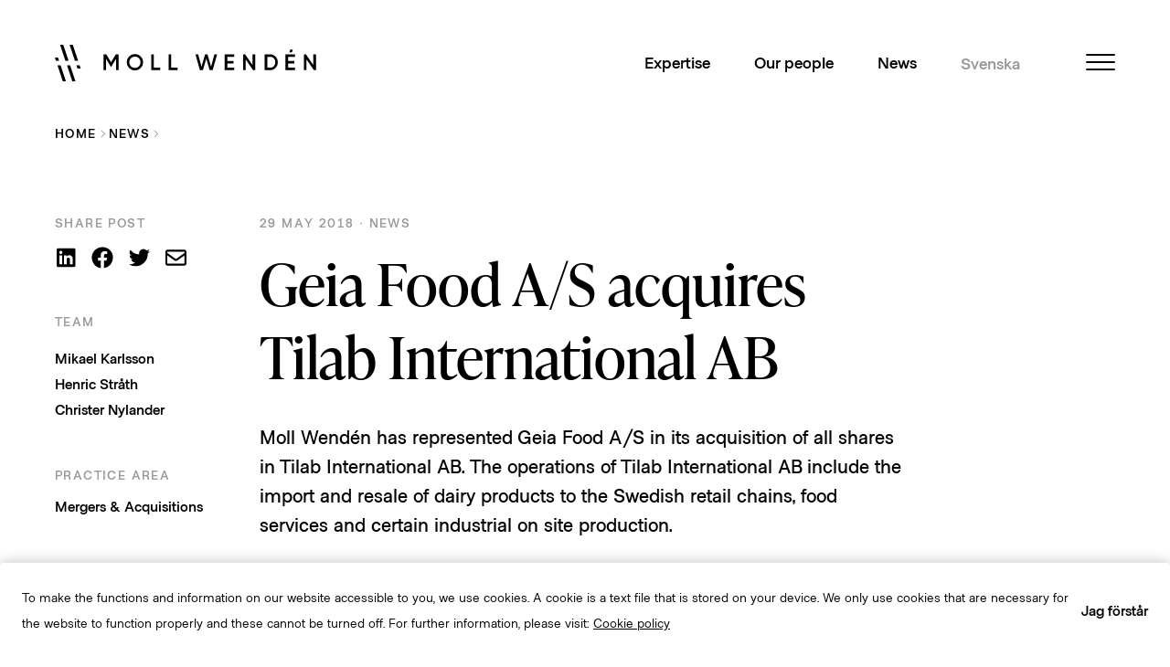

--- FILE ---
content_type: text/html; charset=UTF-8
request_url: https://mollwenden.se/en/news/geia-food-a-s-acquires-tilab-international-ab/
body_size: 40546
content:
<!DOCTYPE html>
<html lang="en-GB" xmlns:fb="http://ogp.me/ns/fb#">
<head>
    <meta http-equiv="Content-Type" content="text/html; charset=UTF-8" />
    <meta name="viewport" content="width=device-width, initial-scale=1, maximum-scale=1" />
    <title>Geia Food A/S acquires Tilab International AB - Moll Wendén</title>
    <meta name='robots' content='index, follow, max-image-preview:large, max-snippet:-1, max-video-preview:-1' />
<link rel="alternate" href="https://mollwenden.se/aktuellt/geia-food-a-s-forvarvar-tilab-international-ab/" hreflang="sv" />
<link rel="alternate" href="https://mollwenden.se/en/news/geia-food-a-s-acquires-tilab-international-ab/" hreflang="en" />

	<!-- This site is optimized with the Yoast SEO plugin v26.7 - https://yoast.com/wordpress/plugins/seo/ -->
	<meta name="description" content="Moll Wendén has represented Geia Food A/S in its acquisition of all shares in Tilab International AB." />
	<link rel="canonical" href="https://mollwenden.se/en/news/geia-food-a-s-acquires-tilab-international-ab/" />
	<meta property="og:locale" content="en_GB" />
	<meta property="og:locale:alternate" content="sv_SE" />
	<meta property="og:type" content="article" />
	<meta property="og:title" content="Geia Food A/S acquires Tilab International AB - Moll Wendén" />
	<meta property="og:description" content="Moll Wendén has represented Geia Food A/S in its acquisition of all shares in Tilab International AB." />
	<meta property="og:url" content="https://mollwenden.se/en/news/geia-food-a-s-acquires-tilab-international-ab/" />
	<meta property="og:site_name" content="Moll Wendén" />
	<meta property="article:modified_time" content="2023-04-25T09:53:08+00:00" />
	<meta property="og:image" content="https://mollwenden.se/wp-content/uploads/2018/05/geia_logo_772x390.jpg" />
	<meta property="og:image:width" content="1440" />
	<meta property="og:image:height" content="960" />
	<meta property="og:image:type" content="image/jpeg" />
	<meta name="twitter:card" content="summary_large_image" />
	<meta name="twitter:label1" content="Est. reading time" />
	<meta name="twitter:data1" content="1 minute" />
	<script type="application/ld+json" class="yoast-schema-graph">{"@context":"https://schema.org","@graph":[{"@type":"WebPage","@id":"https://mollwenden.se/en/news/geia-food-a-s-acquires-tilab-international-ab/","url":"https://mollwenden.se/en/news/geia-food-a-s-acquires-tilab-international-ab/","name":"Geia Food A/S acquires Tilab International AB - Moll Wendén","isPartOf":{"@id":"https://mollwenden.se/en/moll-wenden-english/#website"},"primaryImageOfPage":{"@id":"https://mollwenden.se/en/news/geia-food-a-s-acquires-tilab-international-ab/#primaryimage"},"image":{"@id":"https://mollwenden.se/en/news/geia-food-a-s-acquires-tilab-international-ab/#primaryimage"},"thumbnailUrl":"https://mollwenden.se/wp-content/uploads/2018/05/geia_logo_772x390.jpg","datePublished":"2018-05-29T13:14:46+00:00","dateModified":"2023-04-25T09:53:08+00:00","description":"Moll Wendén has represented Geia Food A/S in its acquisition of all shares in Tilab International AB.","breadcrumb":{"@id":"https://mollwenden.se/en/news/geia-food-a-s-acquires-tilab-international-ab/#breadcrumb"},"inLanguage":"en-GB","potentialAction":[{"@type":"ReadAction","target":["https://mollwenden.se/en/news/geia-food-a-s-acquires-tilab-international-ab/"]}]},{"@type":"ImageObject","inLanguage":"en-GB","@id":"https://mollwenden.se/en/news/geia-food-a-s-acquires-tilab-international-ab/#primaryimage","url":"https://mollwenden.se/wp-content/uploads/2018/05/geia_logo_772x390.jpg","contentUrl":"https://mollwenden.se/wp-content/uploads/2018/05/geia_logo_772x390.jpg","width":1440,"height":960},{"@type":"BreadcrumbList","@id":"https://mollwenden.se/en/news/geia-food-a-s-acquires-tilab-international-ab/#breadcrumb","itemListElement":[{"@type":"ListItem","position":1,"name":"Home","item":"https://mollwenden.se/en/moll-wenden-english/"},{"@type":"ListItem","position":2,"name":"Aktuellt","item":"https://mollwenden.se/en/news/"},{"@type":"ListItem","position":3,"name":"Geia Food A/S acquires Tilab International AB"}]},{"@type":"WebSite","@id":"https://mollwenden.se/en/moll-wenden-english/#website","url":"https://mollwenden.se/en/moll-wenden-english/","name":"Moll Wendén","description":"","potentialAction":[{"@type":"SearchAction","target":{"@type":"EntryPoint","urlTemplate":"https://mollwenden.se/en/moll-wenden-english/?s={search_term_string}"},"query-input":{"@type":"PropertyValueSpecification","valueRequired":true,"valueName":"search_term_string"}}],"inLanguage":"en-GB"}]}</script>
	<!-- / Yoast SEO plugin. -->


<link rel='dns-prefetch' href='//fastly-cloud.typenetwork.com' />
<link rel="alternate" title="oEmbed (JSON)" type="application/json+oembed" href="https://mollwenden.se/wp-json/oembed/1.0/embed?url=https%3A%2F%2Fmollwenden.se%2Fen%2Fnews%2Fgeia-food-a-s-acquires-tilab-international-ab%2F" />
<link rel="alternate" title="oEmbed (XML)" type="text/xml+oembed" href="https://mollwenden.se/wp-json/oembed/1.0/embed?url=https%3A%2F%2Fmollwenden.se%2Fen%2Fnews%2Fgeia-food-a-s-acquires-tilab-international-ab%2F&#038;format=xml" />
<style id='wp-img-auto-sizes-contain-inline-css' type='text/css'>
img:is([sizes=auto i],[sizes^="auto," i]){contain-intrinsic-size:3000px 1500px}
/*# sourceURL=wp-img-auto-sizes-contain-inline-css */
</style>
<style id='wp-emoji-styles-inline-css' type='text/css'>

	img.wp-smiley, img.emoji {
		display: inline !important;
		border: none !important;
		box-shadow: none !important;
		height: 1em !important;
		width: 1em !important;
		margin: 0 0.07em !important;
		vertical-align: -0.1em !important;
		background: none !important;
		padding: 0 !important;
	}
/*# sourceURL=wp-emoji-styles-inline-css */
</style>
<style id='wp-block-library-inline-css' type='text/css'>
:root{--wp-block-synced-color:#7a00df;--wp-block-synced-color--rgb:122,0,223;--wp-bound-block-color:var(--wp-block-synced-color);--wp-editor-canvas-background:#ddd;--wp-admin-theme-color:#007cba;--wp-admin-theme-color--rgb:0,124,186;--wp-admin-theme-color-darker-10:#006ba1;--wp-admin-theme-color-darker-10--rgb:0,107,160.5;--wp-admin-theme-color-darker-20:#005a87;--wp-admin-theme-color-darker-20--rgb:0,90,135;--wp-admin-border-width-focus:2px}@media (min-resolution:192dpi){:root{--wp-admin-border-width-focus:1.5px}}.wp-element-button{cursor:pointer}:root .has-very-light-gray-background-color{background-color:#eee}:root .has-very-dark-gray-background-color{background-color:#313131}:root .has-very-light-gray-color{color:#eee}:root .has-very-dark-gray-color{color:#313131}:root .has-vivid-green-cyan-to-vivid-cyan-blue-gradient-background{background:linear-gradient(135deg,#00d084,#0693e3)}:root .has-purple-crush-gradient-background{background:linear-gradient(135deg,#34e2e4,#4721fb 50%,#ab1dfe)}:root .has-hazy-dawn-gradient-background{background:linear-gradient(135deg,#faaca8,#dad0ec)}:root .has-subdued-olive-gradient-background{background:linear-gradient(135deg,#fafae1,#67a671)}:root .has-atomic-cream-gradient-background{background:linear-gradient(135deg,#fdd79a,#004a59)}:root .has-nightshade-gradient-background{background:linear-gradient(135deg,#330968,#31cdcf)}:root .has-midnight-gradient-background{background:linear-gradient(135deg,#020381,#2874fc)}:root{--wp--preset--font-size--normal:16px;--wp--preset--font-size--huge:42px}.has-regular-font-size{font-size:1em}.has-larger-font-size{font-size:2.625em}.has-normal-font-size{font-size:var(--wp--preset--font-size--normal)}.has-huge-font-size{font-size:var(--wp--preset--font-size--huge)}.has-text-align-center{text-align:center}.has-text-align-left{text-align:left}.has-text-align-right{text-align:right}.has-fit-text{white-space:nowrap!important}#end-resizable-editor-section{display:none}.aligncenter{clear:both}.items-justified-left{justify-content:flex-start}.items-justified-center{justify-content:center}.items-justified-right{justify-content:flex-end}.items-justified-space-between{justify-content:space-between}.screen-reader-text{border:0;clip-path:inset(50%);height:1px;margin:-1px;overflow:hidden;padding:0;position:absolute;width:1px;word-wrap:normal!important}.screen-reader-text:focus{background-color:#ddd;clip-path:none;color:#444;display:block;font-size:1em;height:auto;left:5px;line-height:normal;padding:15px 23px 14px;text-decoration:none;top:5px;width:auto;z-index:100000}html :where(.has-border-color){border-style:solid}html :where([style*=border-top-color]){border-top-style:solid}html :where([style*=border-right-color]){border-right-style:solid}html :where([style*=border-bottom-color]){border-bottom-style:solid}html :where([style*=border-left-color]){border-left-style:solid}html :where([style*=border-width]){border-style:solid}html :where([style*=border-top-width]){border-top-style:solid}html :where([style*=border-right-width]){border-right-style:solid}html :where([style*=border-bottom-width]){border-bottom-style:solid}html :where([style*=border-left-width]){border-left-style:solid}html :where(img[class*=wp-image-]){height:auto;max-width:100%}:where(figure){margin:0 0 1em}html :where(.is-position-sticky){--wp-admin--admin-bar--position-offset:var(--wp-admin--admin-bar--height,0px)}@media screen and (max-width:600px){html :where(.is-position-sticky){--wp-admin--admin-bar--position-offset:0px}}

/*# sourceURL=wp-block-library-inline-css */
</style><style id='wp-block-paragraph-inline-css' type='text/css'>
.is-small-text{font-size:.875em}.is-regular-text{font-size:1em}.is-large-text{font-size:2.25em}.is-larger-text{font-size:3em}.has-drop-cap:not(:focus):first-letter{float:left;font-size:8.4em;font-style:normal;font-weight:100;line-height:.68;margin:.05em .1em 0 0;text-transform:uppercase}body.rtl .has-drop-cap:not(:focus):first-letter{float:none;margin-left:.1em}p.has-drop-cap.has-background{overflow:hidden}:root :where(p.has-background){padding:1.25em 2.375em}:where(p.has-text-color:not(.has-link-color)) a{color:inherit}p.has-text-align-left[style*="writing-mode:vertical-lr"],p.has-text-align-right[style*="writing-mode:vertical-rl"]{rotate:180deg}
/*# sourceURL=https://mollwenden.se/wp-includes/blocks/paragraph/style.min.css */
</style>
<style id='global-styles-inline-css' type='text/css'>
:root{--wp--preset--aspect-ratio--square: 1;--wp--preset--aspect-ratio--4-3: 4/3;--wp--preset--aspect-ratio--3-4: 3/4;--wp--preset--aspect-ratio--3-2: 3/2;--wp--preset--aspect-ratio--2-3: 2/3;--wp--preset--aspect-ratio--16-9: 16/9;--wp--preset--aspect-ratio--9-16: 9/16;--wp--preset--color--black: #000000;--wp--preset--color--cyan-bluish-gray: #abb8c3;--wp--preset--color--white: #ffffff;--wp--preset--color--pale-pink: #f78da7;--wp--preset--color--vivid-red: #cf2e2e;--wp--preset--color--luminous-vivid-orange: #ff6900;--wp--preset--color--luminous-vivid-amber: #fcb900;--wp--preset--color--light-green-cyan: #7bdcb5;--wp--preset--color--vivid-green-cyan: #00d084;--wp--preset--color--pale-cyan-blue: #8ed1fc;--wp--preset--color--vivid-cyan-blue: #0693e3;--wp--preset--color--vivid-purple: #9b51e0;--wp--preset--color--beige: #EFEEEA;--wp--preset--color--gray: #999999;--wp--preset--color--light-gray: #EFEEEA80;--wp--preset--color--red: #E52D12;--wp--preset--color--dark-red: #500622;--wp--preset--color--dark-dark-red: #33000F;--wp--preset--gradient--vivid-cyan-blue-to-vivid-purple: linear-gradient(135deg,rgb(6,147,227) 0%,rgb(155,81,224) 100%);--wp--preset--gradient--light-green-cyan-to-vivid-green-cyan: linear-gradient(135deg,rgb(122,220,180) 0%,rgb(0,208,130) 100%);--wp--preset--gradient--luminous-vivid-amber-to-luminous-vivid-orange: linear-gradient(135deg,rgb(252,185,0) 0%,rgb(255,105,0) 100%);--wp--preset--gradient--luminous-vivid-orange-to-vivid-red: linear-gradient(135deg,rgb(255,105,0) 0%,rgb(207,46,46) 100%);--wp--preset--gradient--very-light-gray-to-cyan-bluish-gray: linear-gradient(135deg,rgb(238,238,238) 0%,rgb(169,184,195) 100%);--wp--preset--gradient--cool-to-warm-spectrum: linear-gradient(135deg,rgb(74,234,220) 0%,rgb(151,120,209) 20%,rgb(207,42,186) 40%,rgb(238,44,130) 60%,rgb(251,105,98) 80%,rgb(254,248,76) 100%);--wp--preset--gradient--blush-light-purple: linear-gradient(135deg,rgb(255,206,236) 0%,rgb(152,150,240) 100%);--wp--preset--gradient--blush-bordeaux: linear-gradient(135deg,rgb(254,205,165) 0%,rgb(254,45,45) 50%,rgb(107,0,62) 100%);--wp--preset--gradient--luminous-dusk: linear-gradient(135deg,rgb(255,203,112) 0%,rgb(199,81,192) 50%,rgb(65,88,208) 100%);--wp--preset--gradient--pale-ocean: linear-gradient(135deg,rgb(255,245,203) 0%,rgb(182,227,212) 50%,rgb(51,167,181) 100%);--wp--preset--gradient--electric-grass: linear-gradient(135deg,rgb(202,248,128) 0%,rgb(113,206,126) 100%);--wp--preset--gradient--midnight: linear-gradient(135deg,rgb(2,3,129) 0%,rgb(40,116,252) 100%);--wp--preset--font-size--small: 13px;--wp--preset--font-size--medium: 20px;--wp--preset--font-size--large: 36px;--wp--preset--font-size--x-large: 42px;--wp--preset--font-family--system-font: -apple-system,BlinkMacSystemFont,"Segoe UI",Roboto,Oxygen-Sans,Ubuntu,Cantarell, "Helvetica Neue",sans-serif;--wp--preset--font-family--helvetica-arial: Helvetica Neue, Helvetica, Arial, sans-serif;--wp--preset--spacing--20: 0.44rem;--wp--preset--spacing--30: 0.67rem;--wp--preset--spacing--40: 1rem;--wp--preset--spacing--50: 1.5rem;--wp--preset--spacing--60: 2.25rem;--wp--preset--spacing--70: 3.38rem;--wp--preset--spacing--80: 5.06rem;--wp--preset--shadow--natural: 6px 6px 9px rgba(0, 0, 0, 0.2);--wp--preset--shadow--deep: 12px 12px 50px rgba(0, 0, 0, 0.4);--wp--preset--shadow--sharp: 6px 6px 0px rgba(0, 0, 0, 0.2);--wp--preset--shadow--outlined: 6px 6px 0px -3px rgb(255, 255, 255), 6px 6px rgb(0, 0, 0);--wp--preset--shadow--crisp: 6px 6px 0px rgb(0, 0, 0);}:root { --wp--style--global--content-size: 840px;--wp--style--global--wide-size: 1100px; }:where(body) { margin: 0; }.wp-site-blocks > .alignleft { float: left; margin-right: 2em; }.wp-site-blocks > .alignright { float: right; margin-left: 2em; }.wp-site-blocks > .aligncenter { justify-content: center; margin-left: auto; margin-right: auto; }:where(.wp-site-blocks) > * { margin-block-start: 1.5rem; margin-block-end: 0; }:where(.wp-site-blocks) > :first-child { margin-block-start: 0; }:where(.wp-site-blocks) > :last-child { margin-block-end: 0; }:root { --wp--style--block-gap: 1.5rem; }:root :where(.is-layout-flow) > :first-child{margin-block-start: 0;}:root :where(.is-layout-flow) > :last-child{margin-block-end: 0;}:root :where(.is-layout-flow) > *{margin-block-start: 1.5rem;margin-block-end: 0;}:root :where(.is-layout-constrained) > :first-child{margin-block-start: 0;}:root :where(.is-layout-constrained) > :last-child{margin-block-end: 0;}:root :where(.is-layout-constrained) > *{margin-block-start: 1.5rem;margin-block-end: 0;}:root :where(.is-layout-flex){gap: 1.5rem;}:root :where(.is-layout-grid){gap: 1.5rem;}.is-layout-flow > .alignleft{float: left;margin-inline-start: 0;margin-inline-end: 2em;}.is-layout-flow > .alignright{float: right;margin-inline-start: 2em;margin-inline-end: 0;}.is-layout-flow > .aligncenter{margin-left: auto !important;margin-right: auto !important;}.is-layout-constrained > .alignleft{float: left;margin-inline-start: 0;margin-inline-end: 2em;}.is-layout-constrained > .alignright{float: right;margin-inline-start: 2em;margin-inline-end: 0;}.is-layout-constrained > .aligncenter{margin-left: auto !important;margin-right: auto !important;}.is-layout-constrained > :where(:not(.alignleft):not(.alignright):not(.alignfull)){max-width: var(--wp--style--global--content-size);margin-left: auto !important;margin-right: auto !important;}.is-layout-constrained > .alignwide{max-width: var(--wp--style--global--wide-size);}body .is-layout-flex{display: flex;}.is-layout-flex{flex-wrap: wrap;align-items: center;}.is-layout-flex > :is(*, div){margin: 0;}body .is-layout-grid{display: grid;}.is-layout-grid > :is(*, div){margin: 0;}body{font-family: var(--wp--preset--font-family--system-font);padding-top: 0px;padding-right: 0px;padding-bottom: 0px;padding-left: 0px;}a:where(:not(.wp-element-button)){text-decoration: underline;}:root :where(.wp-element-button, .wp-block-button__link){background-color: #32373c;border-width: 0;color: #fff;font-family: inherit;font-size: inherit;font-style: inherit;font-weight: inherit;letter-spacing: inherit;line-height: inherit;padding-top: calc(0.667em + 2px);padding-right: calc(1.333em + 2px);padding-bottom: calc(0.667em + 2px);padding-left: calc(1.333em + 2px);text-decoration: none;text-transform: inherit;}.has-black-color{color: var(--wp--preset--color--black) !important;}.has-cyan-bluish-gray-color{color: var(--wp--preset--color--cyan-bluish-gray) !important;}.has-white-color{color: var(--wp--preset--color--white) !important;}.has-pale-pink-color{color: var(--wp--preset--color--pale-pink) !important;}.has-vivid-red-color{color: var(--wp--preset--color--vivid-red) !important;}.has-luminous-vivid-orange-color{color: var(--wp--preset--color--luminous-vivid-orange) !important;}.has-luminous-vivid-amber-color{color: var(--wp--preset--color--luminous-vivid-amber) !important;}.has-light-green-cyan-color{color: var(--wp--preset--color--light-green-cyan) !important;}.has-vivid-green-cyan-color{color: var(--wp--preset--color--vivid-green-cyan) !important;}.has-pale-cyan-blue-color{color: var(--wp--preset--color--pale-cyan-blue) !important;}.has-vivid-cyan-blue-color{color: var(--wp--preset--color--vivid-cyan-blue) !important;}.has-vivid-purple-color{color: var(--wp--preset--color--vivid-purple) !important;}.has-beige-color{color: var(--wp--preset--color--beige) !important;}.has-gray-color{color: var(--wp--preset--color--gray) !important;}.has-light-gray-color{color: var(--wp--preset--color--light-gray) !important;}.has-red-color{color: var(--wp--preset--color--red) !important;}.has-dark-red-color{color: var(--wp--preset--color--dark-red) !important;}.has-dark-dark-red-color{color: var(--wp--preset--color--dark-dark-red) !important;}.has-black-background-color{background-color: var(--wp--preset--color--black) !important;}.has-cyan-bluish-gray-background-color{background-color: var(--wp--preset--color--cyan-bluish-gray) !important;}.has-white-background-color{background-color: var(--wp--preset--color--white) !important;}.has-pale-pink-background-color{background-color: var(--wp--preset--color--pale-pink) !important;}.has-vivid-red-background-color{background-color: var(--wp--preset--color--vivid-red) !important;}.has-luminous-vivid-orange-background-color{background-color: var(--wp--preset--color--luminous-vivid-orange) !important;}.has-luminous-vivid-amber-background-color{background-color: var(--wp--preset--color--luminous-vivid-amber) !important;}.has-light-green-cyan-background-color{background-color: var(--wp--preset--color--light-green-cyan) !important;}.has-vivid-green-cyan-background-color{background-color: var(--wp--preset--color--vivid-green-cyan) !important;}.has-pale-cyan-blue-background-color{background-color: var(--wp--preset--color--pale-cyan-blue) !important;}.has-vivid-cyan-blue-background-color{background-color: var(--wp--preset--color--vivid-cyan-blue) !important;}.has-vivid-purple-background-color{background-color: var(--wp--preset--color--vivid-purple) !important;}.has-beige-background-color{background-color: var(--wp--preset--color--beige) !important;}.has-gray-background-color{background-color: var(--wp--preset--color--gray) !important;}.has-light-gray-background-color{background-color: var(--wp--preset--color--light-gray) !important;}.has-red-background-color{background-color: var(--wp--preset--color--red) !important;}.has-dark-red-background-color{background-color: var(--wp--preset--color--dark-red) !important;}.has-dark-dark-red-background-color{background-color: var(--wp--preset--color--dark-dark-red) !important;}.has-black-border-color{border-color: var(--wp--preset--color--black) !important;}.has-cyan-bluish-gray-border-color{border-color: var(--wp--preset--color--cyan-bluish-gray) !important;}.has-white-border-color{border-color: var(--wp--preset--color--white) !important;}.has-pale-pink-border-color{border-color: var(--wp--preset--color--pale-pink) !important;}.has-vivid-red-border-color{border-color: var(--wp--preset--color--vivid-red) !important;}.has-luminous-vivid-orange-border-color{border-color: var(--wp--preset--color--luminous-vivid-orange) !important;}.has-luminous-vivid-amber-border-color{border-color: var(--wp--preset--color--luminous-vivid-amber) !important;}.has-light-green-cyan-border-color{border-color: var(--wp--preset--color--light-green-cyan) !important;}.has-vivid-green-cyan-border-color{border-color: var(--wp--preset--color--vivid-green-cyan) !important;}.has-pale-cyan-blue-border-color{border-color: var(--wp--preset--color--pale-cyan-blue) !important;}.has-vivid-cyan-blue-border-color{border-color: var(--wp--preset--color--vivid-cyan-blue) !important;}.has-vivid-purple-border-color{border-color: var(--wp--preset--color--vivid-purple) !important;}.has-beige-border-color{border-color: var(--wp--preset--color--beige) !important;}.has-gray-border-color{border-color: var(--wp--preset--color--gray) !important;}.has-light-gray-border-color{border-color: var(--wp--preset--color--light-gray) !important;}.has-red-border-color{border-color: var(--wp--preset--color--red) !important;}.has-dark-red-border-color{border-color: var(--wp--preset--color--dark-red) !important;}.has-dark-dark-red-border-color{border-color: var(--wp--preset--color--dark-dark-red) !important;}.has-vivid-cyan-blue-to-vivid-purple-gradient-background{background: var(--wp--preset--gradient--vivid-cyan-blue-to-vivid-purple) !important;}.has-light-green-cyan-to-vivid-green-cyan-gradient-background{background: var(--wp--preset--gradient--light-green-cyan-to-vivid-green-cyan) !important;}.has-luminous-vivid-amber-to-luminous-vivid-orange-gradient-background{background: var(--wp--preset--gradient--luminous-vivid-amber-to-luminous-vivid-orange) !important;}.has-luminous-vivid-orange-to-vivid-red-gradient-background{background: var(--wp--preset--gradient--luminous-vivid-orange-to-vivid-red) !important;}.has-very-light-gray-to-cyan-bluish-gray-gradient-background{background: var(--wp--preset--gradient--very-light-gray-to-cyan-bluish-gray) !important;}.has-cool-to-warm-spectrum-gradient-background{background: var(--wp--preset--gradient--cool-to-warm-spectrum) !important;}.has-blush-light-purple-gradient-background{background: var(--wp--preset--gradient--blush-light-purple) !important;}.has-blush-bordeaux-gradient-background{background: var(--wp--preset--gradient--blush-bordeaux) !important;}.has-luminous-dusk-gradient-background{background: var(--wp--preset--gradient--luminous-dusk) !important;}.has-pale-ocean-gradient-background{background: var(--wp--preset--gradient--pale-ocean) !important;}.has-electric-grass-gradient-background{background: var(--wp--preset--gradient--electric-grass) !important;}.has-midnight-gradient-background{background: var(--wp--preset--gradient--midnight) !important;}.has-small-font-size{font-size: var(--wp--preset--font-size--small) !important;}.has-medium-font-size{font-size: var(--wp--preset--font-size--medium) !important;}.has-large-font-size{font-size: var(--wp--preset--font-size--large) !important;}.has-x-large-font-size{font-size: var(--wp--preset--font-size--x-large) !important;}.has-system-font-font-family{font-family: var(--wp--preset--font-family--system-font) !important;}.has-helvetica-arial-font-family{font-family: var(--wp--preset--font-family--helvetica-arial) !important;}
/*# sourceURL=global-styles-inline-css */
</style>

<link rel='stylesheet' id='css-fonts-css' href='https://fastly-cloud.typenetwork.com/projects/7015/fontface.css?63e0d6a9' type='text/css' media='all' />
<link rel='stylesheet' id='css-bundle-css' href='https://mollwenden.se/wp-content/themes/mollwenden/dist/bundle.1c25f20d983835a1a00c.css?ver=6.9' type='text/css' media='all' />
<link rel="https://api.w.org/" href="https://mollwenden.se/wp-json/" /><link rel="alternate" title="JSON" type="application/json" href="https://mollwenden.se/wp-json/wp/v2/news/2253" /><link rel="EditURI" type="application/rsd+xml" title="RSD" href="https://mollwenden.se/xmlrpc.php?rsd" />
<link rel='shortlink' href='https://mollwenden.se/?p=2253' />
<link rel="icon" href="https://mollwenden.se/wp-content/uploads/2023/04/cropped-MW_logo_icon-150x150.png" sizes="32x32" />
<link rel="icon" href="https://mollwenden.se/wp-content/uploads/2023/04/cropped-MW_logo_icon-300x300.png" sizes="192x192" />
<link rel="apple-touch-icon" href="https://mollwenden.se/wp-content/uploads/2023/04/cropped-MW_logo_icon-300x300.png" />
<meta name="msapplication-TileImage" content="https://mollwenden.se/wp-content/uploads/2023/04/cropped-MW_logo_icon-300x300.png" />
</head>
<body class="wp-singular news-template-default single single-news postid-2253 wp-theme-mollwenden">

<!-- SVG spritemaps -->
<div style="display: none;">
  <svg xmlns="http://www.w3.org/2000/svg"><symbol fill="none" id="icon-arrow-gray" viewBox="0 0 6 10"><path fill="#999999" d="M1.5 9.5 6 5 1.5.5l-.707.707L4.586 5 .793 8.793 1.5 9.5Z"/></symbol><symbol fill="none" id="icon-arrow" viewBox="0 0 6 10"><path fill="#E52D12" d="M1.5 9.5 6 5 1.5.5l-.707.707L4.586 5 .793 8.793 1.5 9.5Z"/></symbol><symbol fill="none" id="icon-background-figure-dark" viewBox="0 0 772 776">
  <path d="M1608.35 0L0 0L258.667 776H1608.35V0Z" fill="#EFEEEA"/>
</symbol><symbol fill="none" id="icon-background-figure" viewBox="0 0 1028 1424">
<path d="M1486 0H0L474.619 1424H1486V0Z" fill="#EFEEEA" fill-opacity="0.5"/>
</symbol><symbol id="icon-bar-association-eng" viewBox="0 0 1317.58 1776"><defs><clipPath id="clippath"><path d="M0 0h1317.58v1772.74H0z" style="fill:none"/></clipPath><style>.cls-3{fill:#fff}</style></defs><path d="M626.67 979.59c-50.89-6.43-91.97-47.54-98.37-98.42-9.4-74.68 53.39-137.47 128.06-128.08 50.89 6.4 91.99 47.48 98.43 98.37 9.44 74.72-53.41 137.57-128.12 128.13Zm171.86-265.63c-58.59-57.25-143.41-53.1-189.89-114.04-12.22-18.48-13.11-58.58 9.3-79.53 38.73-36.22 114.65 0 114.65 0l23.93-93.02s-67.14-29.27-130.32-18.53c-55.75 9.48-104.02 42.69-123.95 96.06-23.76 63.63-4.13 128.08 41.32 171.46-48.55 32.02-95.62 79.15-108.45 136.34-16.87 75.17 5.17 144.64 47.92 196.8 37.05 45.21 79.72 57.97 131.82 85.44 52.09 27.48 112.49 89.31 56.53 137.11-54.57 46.61-147.55 4.14-147.55 4.14l-24.77 96.49s95.63 31.17 176.71 12.98c59.94-13.43 110.38-61.31 124.76-130.19 14.13-67.72-20.2-128.48-61.83-156.54l51.85-36.49-.1 39.62h95.93V670.78h-95.82l7.99 43.19ZM54.48 595.6c4.71.84 9.65 2.16 14.72 3.69l79.69 24.13-8.74 28.84c-7.29-.48-14.91-1.84-22.17-3.67-1.83 2.32-2.75 5.3-2.8 9.27 10.06 4.59 20.38 8.28 30.98 11.11l1.81-.97c2.93-10.96 8.38-28.94 12.1-41.2l4.66-15.36c3.7-12.23 9.15-30.24 12.79-40.97l-.97-1.81c-10.75-3.64-21.37-6.29-31.95-7.97-2.16 2.78-2.9 5.81-2.8 9.27 6.88 2.47 13.96 5.56 20.48 9.25l-8.74 28.84L70 582.75c-3.66-1.12-7.28-2.42-10.39-4.13.34-6.75.97-13.25 2.35-19.69-2.8-.84-5.71-1.35-8.87-.97-2.65 8.77-4.69 16.74-7.39 25.66-2.01 6.65-5.81 19.23-7.92 24.89 2.32 1.81 4.99 3.01 8.02 3.72a88.75 88.75 0 0 0 8.66-16.64Z" class="cls-3"/><g style="clip-path:url(#clippath)"><path d="M17.38 773.08c4.76.2 9.86.84 15.08 1.68l50.85 8.2c13.88 2.24 23.26 3.74 31.08 5.75-.33 5.48.15 10.55 1.07 15.16 3.03.66 5.99.77 8.82.3.48-5.35 2.29-16.53 3.26-22.47 1.27-7.92 2.8-15.08 4.05-22.83-2.73-1.5-5.55-2.34-8.43-2.8-1.38 5.15-3.49 10.17-5.96 15.14-6.75-.54-14.37-1.4-25.02-3.11l-15.16-2.44 9.66-59.87 8.84 1.43c13.88 2.24 23.26 3.74 31.08 5.76-.33 5.5.15 10.57 1.07 15.16 3.03.66 5.99.76 8.82.31.48-5.3 2.29-16.49 3.26-22.42 1.27-7.95 2.8-15.08 4.05-22.85-2.73-1.53-5.55-2.37-8.43-2.83-1.37 5.15-3.49 10.17-5.96 15.14-6.75-.54-14.37-1.38-25.02-3.11l-55-8.86c-5.58-.89-11.72-1.89-16.99-3.65-.76-5.5-1.2-10.93-.89-16.25-2.88-.46-5.84-.56-8.89.05-1.25 7.75-2.04 15.01-3.31 22.96-.97 5.93-2.78 17.12-3.97 22.29 2.55 1.35 5.37 2.16 8.48 2.5a59.23 59.23 0 0 0 5.78-14.06c4.76.23 9.86.84 15.08 1.7l30.83 4.97-3.67 22.7c-1.93 12.1-4.3 24.49-6.88 37.02l-27.77-4.49c-5.58-.89-11.72-1.88-16.99-3.67-.76-5.48-1.2-10.91-.89-16.23-2.88-.46-5.83-.56-8.89.05-1.25 7.7-2.04 14.98-3.31 22.91-.97 5.93-2.78 17.12-3.97 22.29 2.55 1.4 5.37 2.21 8.48 2.55 2.32-4.07 4.36-8.74 5.78-14.06ZM36.07 899.84c-7.59-2.08-14.8-4.53-22.01-7.33l1.5-42.86 45.58 1.61-2.02 37c3.24 1.2 7.06 1.88 11.24 2.22l1.5-1.43.59-37.4 41.58 1.45-1.43 40.66c-6.45 1.43-13.4 2.08-20.15 2.22-1.22 3.05-1.33 6.52-.36 9.68 10.17 1.8 20.36 2.7 30.57 2.7l1.53-1.4c.02-11.34.69-30.11 1.12-42.88l.66-18.77c.28-8.03.89-15.29 1.17-23.13-2.88-1.2-5.78-1.66-8.71-1.76-.71 5.27-2.19 10.49-4 15.74-6.78.31-14.45.42-25.2.03l-61.81-2.17c-3.82-.12-7.64-.45-11.08-1.29-1.47-5.35-2.55-10.68-2.93-15.98-2.9-.1-5.83.15-8.79 1.15-.28 7.85-.18 15.13-.46 23.16l-.71 20.97c-.46 12.76-1.12 31.53-1.86 42.85l1.4 1.5c10.7 1.84 21.25 2.75 32.02 3.11 1.2-3.23 1.68-6.32 1.05-9.63Z" class="cls-3"/></g><path d="M47.37 1061.88c17.07-1.8 24.79-17.3 28.25-31.44l4-16.2c2.19-8.84 7.79-19.9 18.52-21.04 6.34-.66 10.4 1.12 13.43 3.92 1.02.99 3.82 8.41 4.74 16.94.79 7.62.84 14.95-.18 21.12-5.65 2.06-11.39 3.39-17.5 4.58-1.17 2.7-1.02 5.98.28 9.53 8.77 1.45 18.01 1.96 28 1.07 2.93-10.57 3.82-24.79 2.67-35.69-1.96-18.53-13.4-40.07-38.8-37.4-18.34 1.93-24.69 20.23-28.36 34.18l-3.67 13.78c-2.47 9.63-8.43 19.26-17.89 20.23-8.53.91-14.72-.46-19.16-4.21-1.02-.81-5.46-8.22-6.37-16.94-1.1-10.36-.81-18.09.69-24.87 7.82-2.29 15.18-3.79 21.86-4.86.76-3.21.99-6.34-.28-9.71-10.63-1.45-20.92-1.83-31.67-1.06-3.95 9.6-5.45 24.99-3.79 40.78 2.73 25.76 22.52 39.65 45.22 37.28ZM163.87 1234.28c3.06-.58 5.78-1.65 8.23-3.21-1.66-5.17-4.28-15.44-5.35-19.67-1.47-5.85-2.88-12.84-4.81-20.46-3.11-.26-6.04.1-8.87.85l.87 21.97H55.83l-.05-.17 14.57-4.82 83.38-45.15c-1.31-5.07-3.29-9.94-5.93-13.74H38.4l-.05-6.66 14.83-4.71 72.69-39.77 7.34 14.72c3.03-.58 5.78-1.65 8.23-3.2-1.66-5.07-4.46-16.05-5.94-21.89-1.99-7.79-3.44-14.98-5.35-22.57-3.11-.36-6.04.02-8.87.73.66 4.92.61 9.84.23 15.03l-100.64 55.9c1.48 5.87 7.19 20.4 7.19 20.4l104.3.57.05.18-17.31 5.13-76.33 41.32c1.44 5.7 3.93 12.62 6.82 16.69h111.59s4.1 9.04 6.7 12.53ZM129.81 1351.81c-7.77 1.37-15.34 2.27-23.05 2.83l-17.05-39.38 41.91-18.12 14.04 34.32c3.44-.31 7.19-1.33 11.11-2.83l.76-1.92-15.51-34.09 38.21-16.51 16.15 37.37c-5.22 4.06-11.24 7.64-17.27 10.65.23 3.28 1.6 6.48 3.82 8.89 9.99-2.72 19.57-6.27 28.81-10.67l.76-1.92c-4.82-10.24-12.28-27.51-17.35-39.23l-7.46-17.27c-3.19-7.36-5.76-14.21-8.87-21.43-3.14.16-5.96.97-8.64 2.15 1.6 5.07 2.52 10.44 3.13 15.95-5.99 3.19-12.89 6.57-22.77 10.85l-56.81 24.56c-3.52 1.5-7.11 2.85-10.58 3.56-3.62-4.2-6.9-8.55-9.5-13.19-2.68 1.14-5.22 2.65-7.47 4.82 3.11 7.2 6.34 13.76 9.53 21.14l8.36 19.26c5.07 11.74 12.51 28.99 16.69 39.54l1.91.77c10.47-2.96 20.41-6.65 30.29-10.94-.3-3.43-1.2-6.44-3.16-9.17ZM169.66 1457.87c-4.15-1.53-12.56-10.71-17.42-18.65l-8.61-14.01 84.2-51.69c3.21 4.9 6.96 10.32 10.11 15.44 14.42 23.52-3.82 48.23-27.18 62.55-17.58 10.8-31.59 9.96-41.1 6.37Zm81.17-70.6c-4.59-7.49-10.55-15.82-17.35-26.85-4.2-6.85-7.69-13.27-11.82-19.97-3.06.58-5.74 1.81-8.23 3.34 2.32 4.82 4 9.98 5.35 15.36-5.45 4-11.82 8.33-20.99 13.96l-52.76 32.39c-3.26 2.01-6.62 3.86-9.99 5.06-4.16-3.67-8.03-7.51-11.26-11.74-2.5 1.53-4.79 3.36-6.7 5.83 4.1 6.7 8.23 12.74 12.43 19.59 5.83 9.49 9.88 17.51 13.81 23.88 18.24 29.73 55.74 30.06 82.67 13.56 29.58-18.17 41.86-46.71 24.84-74.4ZM276.43 1488.24c8.41-6.73 14.52-11.39 20.13-15.18 3.87 3.92 7.95 6.98 11.97 9.37 2.52-1.8 4.59-3.92 6.14-6.34-3.59-3.9-10.68-12.74-14.45-17.45-5.02-6.27-9.3-12.2-14.22-18.32-2.98.97-5.48 2.49-7.77 4.33 2.91 4.48 5.22 9.43 7.24 14.57-4.92 4.66-10.68 9.73-19.08 16.49l-48.33 38.72c-2.98 2.4-6.09 4.66-9.25 6.26-4.61-3.1-8.92-6.44-12.66-10.24-2.27 1.84-4.33 3.94-5.91 6.62 4.92 6.15 9.76 11.62 14.78 17.9 3.77 4.7 10.85 13.53 13.88 17.91 2.73-1.02 5.22-2.58 7.54-4.64-1.48-4.46-3.54-9.1-6.55-13.73 3.36-3.39 7.23-6.72 11.36-10.04l45.17-36.23ZM327.92 1565.44l-7.41-14.98c-4.05-8.18-6.85-20.27.61-28.05 4.43-4.61 8.66-5.85 12.79-5.68 1.43.1 8.36 3.94 14.55 9.91 5.55 5.33 10.29 10.91 13.5 16.28-2.98 5.22-6.5 9.93-10.42 14.8.84 2.83 3.08 5.25 6.35 7.11 7.67-4.54 15.05-10.12 22.14-17.25-4.59-9.99-13.1-21.46-20.99-29.04-13.45-12.92-36.1-22.02-53.83-3.57-12.79 13.3-5.83 31.38.38 44.45l6.06 12.92c4.31 8.97 5.96 20.18-.61 27.03-5.96 6.19-11.59 9.14-17.4 9.13-1.3.02-9.47-2.79-15.82-8.85-7.49-7.23-12.28-13.33-15.49-19.46 4.51-6.84 9.17-12.71 13.58-17.86-1.48-2.93-3.34-5.48-6.47-7.23-9.07 5.73-17.2 12.11-24.94 19.64 3.19 9.88 11.97 22.62 23.44 33.63 18.7 17.99 42.82 15.82 58.65-.66 11.9-12.39 7.82-29.22 1.35-42.27ZM456.12 1595.4c-2.47 1.88-4.3 4.18-5.86 6.68 4.23 3.23 8.05 7.11 11.69 11.29-3.08 6.04-6.8 12.74-12.46 21.9l-8.07 13.05-51.54-31.85 4.71-7.63c7.39-11.95 12.38-20.02 17.22-26.46 4.94 2.4 9.81 3.9 14.4 4.82 1.78-2.55 3.01-5.22 3.67-8.03-4.69-2.44-14.32-8.41-19.44-11.57-6.83-4.22-12.86-8.38-19.54-12.5-2.45 1.91-4.3 4.2-5.84 6.68 4.21 3.26 8.05 7.11 11.7 11.28-3.08 6.04-6.8 12.77-12.49 21.91l-29.25 47.36c-2.98 4.81-6.24 10.09-9.89 14.27-5.37-1.38-10.55-3.09-15.34-5.41-1.53 2.5-2.75 5.17-3.36 8.22 6.67 4.14 13.07 7.65 19.9 11.88 5.15 3.15 14.75 9.11 19.08 12.2 2.19-1.86 4.05-4.15 5.53-6.88-2.88-3.7-6.39-7.39-10.75-10.73 2.01-4.33 4.56-8.77 7.34-13.27l16.41-26.54 19.57 12.1c10.4 6.42 20.92 13.35 31.49 20.54l-14.78 23.89c-2.95 4.82-6.24 10.09-9.88 14.27-5.37-1.37-10.55-3.06-15.33-5.37-1.53 2.48-2.75 5.15-3.36 8.2 6.67 4.13 13.1 7.67 19.92 11.87 5.12 3.18 14.75 9.12 19.06 12.2 2.22-1.83 4.05-4.13 5.53-6.85a56.8 56.8 0 0 0-10.75-10.72c2.04-4.34 4.56-8.77 7.34-13.27l27.06-43.81c7.39-11.95 12.38-20.01 17.22-26.46 4.94 2.42 9.81 3.92 14.4 4.84 1.78-2.55 3.01-5.22 3.67-8.05-4.69-2.44-14.32-8.38-19.44-11.57-6.83-4.2-12.84-8.35-19.52-12.48ZM595.1 1679.32c-2.01 9.65-10.93 17.68-27.03 14.34l-13.4-2.78 8.1-39.13c5.76.99 12.28 1.96 17.09 2.98 11.09 2.29 17.6 13.14 15.24 24.59Zm-1.91 55.15c-2.17 10.35-6.52 15.24-11.97 18.19-1.27.69-9.68 1.73-21.48-.72l-16.99-3.51 9.45-45.58 18.57 3.84c15.03 3.11 24.99 15.24 22.42 27.77Zm-3.95-89.94c-8.56-1.76-19.44-3.28-32.13-5.91-7.87-1.63-14.95-3.47-22.62-5.04-1.68 2.62-2.62 5.43-3.21 8.27 5.07 1.6 9.99 3.93 14.85 6.6-.84 6.72-2.04 14.32-4.23 24.87l-10.98 53.09c-1.22 5.89-2.65 12.69-4.71 18.21-5.52.54-10.95.71-16.25.18-.59 2.85-.84 5.77-.36 8.86 7.7 1.6 14.91 2.72 22.78 4.35 10.55 2.17 18.62 4.58 27.39 6.4 29.66 6.16 46.67-12.13 50.6-31.09 2.65-12.69-3.8-25.75-20.74-32.99 15.23-3.36 20.84-13.4 22.78-22.67 3.21-15.57-6.52-29.71-23.16-33.15ZM662.18 1725.15l15.51-56.22h.18l1.61 13.27 16.97 41.14-34.26 1.81Zm68.09 33.09-45.01-108.96c-6.02.3-11.26 1.33-15.92 3.39l-31.67 110.44c-4.84 1.88-9.53 3.42-14.42 4.23.15 2.9.66 5.81 1.91 8.66 7.85-.41 14.93-1.13 20.97-1.45 4.36-.22 14.93-.78 20.26-.68.76-2.8.97-5.73.63-8.82l-16.23-2.63 8.13-29.5 13.33-.69c8.56-.46 19.16-.82 28.84-.8l11.52 27.75-16.97 4.36c.16 2.9.69 5.81 1.91 8.66 7.84-.41 15.14-1.14 23.14-1.58 6.04-.3 17.32-.89 22.65-.81.76-2.79.97-5.71.64-8.8-4.1-1.45-8.74-2.46-13.69-2.78ZM813.49 1676.77c-.64.97-8.38 7.22-16.51 9.92-5.03 1.68-9.77 3.05-15.14 4.28l-14.37-43.11c5.83-2.13 13.87-5.19 19.75-7.15 12.46-4.15 23.26 2.24 27.95 16.28 2.43 7.26 1.96 14.52-1.68 19.79Zm38.08 46.75-33.7-34.16c11.95-11.49 15.81-29.91 11.31-43.42-4.43-13.35-16.97-26.09-41.04-18.06-8.3 2.75-19.85 7.39-32.15 11.49-7.62 2.52-14.65 4.48-22.09 6.98-.12 3.11.46 5.99 1.38 8.76 5.19-1.14 10.62-1.6 16.15-1.72 2.67 6.24 5.43 13.4 8.84 23.62l17.14 51.41c1.92 5.73 4.1 12.31 5.08 18.14-4.48 3.23-9.12 6.11-13.97 8.3.92 2.77 2.19 5.42 4.16 7.84 7.44-2.48 14.26-5.13 21.88-7.67 5.71-1.91 16.46-5.48 21.58-6.8 0-2.91-.58-5.78-1.73-8.66-4.66-.18-9.76.14-15.1 1.37-2.04-4.33-3.82-9.12-5.51-14.13l-8.07-24.25c6.01-1.02 12.53-2.83 17.56-4.49l40.17 40.86 6.4-2.14c6.6-2.19 13.68-4.55 19.46-6.28.28-2.02-.64-5.94-1.55-8.72-4.87-.13-10.4.56-16.19 1.73ZM923.19 1638.52l-17.05-55.82.16-.1 8.47 10.35 36.41 25.66-28 19.92Zm77.19-5.57-96.51-67.92c-4.89 3.52-8.78 7.16-11.62 11.42l32.49 110.29c-3.06 4.21-6.2 8-9.89 11.31 1.69 2.37 3.7 4.54 6.27 6.29 6.4-4.56 12-8.98 16.92-12.48 3.57-2.54 12.2-8.69 16.74-11.44-.84-2.77-2.24-5.37-4.2-7.79l-15.12 6.49-8.94-29.3 10.88-7.71c6.98-4.97 15.72-10.98 23.95-16.13l24.59 17.25-11.97 12.79c1.69 2.36 3.69 4.53 6.27 6.29 6.4-4.56 12.15-9.1 18.7-13.77 4.91-3.48 14.13-10.06 18.66-12.81-.83-2.78-2.24-5.37-4.2-7.8-4.22 1-8.69 2.6-13.02 5.02ZM1023.34 1529.65l-14.98 7.38c-8.17 4.03-20.25 6.84-28-.63-4.58-4.43-5.83-8.66-5.65-12.82.1-1.4 3.97-8.33 9.94-14.49 5.29-5.53 10.9-10.27 16.25-13.46 5.22 2.99 9.93 6.52 14.77 10.42 2.83-.81 5.23-3.05 7.11-6.32-4.54-7.67-10.09-15.02-17.2-22.14-9.96 4.58-21.42 13.05-29.02 20.95-12.91 13.38-22.04 36-3.64 53.73 13.27 12.78 31.33 5.86 44.37-.31l12.93-6.03c8.94-4.3 20.11-5.95 26.97.66 6.17 5.93 9.1 11.56 9.1 17.37.02 1.28-2.8 9.45-8.86 15.77-7.24 7.49-13.33 12.25-19.47 15.47-6.8-4.54-12.69-9.2-17.81-13.61-2.93 1.45-5.48 3.31-7.23 6.44 5.73 9.05 12.07 17.19 19.56 24.91 9.89-3.13 22.63-11.89 33.63-23.31 17.98-18.68 15.84-42.75-.57-58.57-12.36-11.9-29.17-7.84-42.22-1.42ZM1131.37 1441.72c-13.99-9.96-30.04-3.44-42.02 4.86l-13.7 9.51c-7.51 5.19-19.06 9.78-27.84 3.54-5.23-3.72-7.06-7.72-7.5-11.84-.12-1.43 2.71-8.85 7.67-15.85 4.43-6.24 9.27-11.77 14.12-15.75 5.6 2.22 10.8 4.99 16.17 8.15 2.68-1.25 4.72-3.82 6.09-7.31-5.61-6.93-12.21-13.41-20.27-19.4-9.23 6.01-19.32 16.11-25.66 25.05-10.81 15.18-16.49 38.93 4.35 53.75 15.04 10.71 31.9 1.18 43.9-6.88l11.9-7.89c8.22-5.58 19.08-8.87 26.82-3.37 7.01 5 10.76 10.12 11.6 15.87.2 1.27-1.38 9.78-6.45 16.94-6.04 8.49-11.39 14.12-16.99 18.2-7.39-3.47-13.91-7.22-19.64-10.84-2.68 1.89-4.94 4.1-6.19 7.47 7.01 8.12 14.49 15.23 23.05 21.78 9.33-4.58 20.63-15.13 29.87-28.1 15.03-21.15 9.35-44.69-9.27-57.91ZM1196.71 1382.46c-13.53 26.32-42.93 24.74-69.73 10.96-17.23-8.86-25.55-22.19-28.31-31.21-1.51-4.69 1-15.52 3.59-20.54 13.53-26.31 42.93-24.76 69.73-10.96 17.22 8.87 25.56 22.19 28.3 31.21 1.51 4.66-.99 15.52-3.59 20.53Zm-24.1-70.11c-31.19-16.05-64-11.79-79.69 18.75-15.98 31.01 5.35 66.24 33.45 80.69 31 15.97 63.82 12.09 79.69-18.76 15.97-31.03-5.17-66.17-33.45-80.68ZM1234.7 1225.8c6.6 2.73 13.07 5.78 20.17 9.85-.61 4.44-2.34 11.57-4.35 17.25-10.85 30.7-39.74 32.89-67.99 22.9-18.09-6.39-27.83-18.36-31.8-26.93-1.86-5.12-.05-18.44 2.24-24.99 2.49-7.07 5.53-14.55 7.87-18.96 6.68.82 13.19 2.15 19.87 4.14 1.99-1.84 3.14-4.51 3.8-8.56-8.18-5.99-17.51-10.84-27.06-14.01-5.68 7.31-10.84 15.95-15.79 29.91-12.79 36.18 12.73 67.11 42.72 77.71 32.22 11.39 64.35 3.36 76.91-32.15 4.69-13.27 6.37-26.24 6.68-37.58-9.3-3.28-19.9-6.24-30.73-7.95-1.86 3.03-2.72 6.01-2.55 9.37ZM1275.21 1160.28c-4.74-.62-9.73-1.63-14.88-2.91l-56.15-13.76c-10.44-2.55-17.86-4.56-24.28-6.7.76-5.43.71-10.52.14-15.16-2.95-.91-5.89-1.25-8.76-1.01-.89 5.25-3.59 16.23-5.01 22.06-1.92 7.8-4 14.78-5.87 22.4 2.58 1.76 5.3 2.79 8.16 3.48 1.77-4.99 4.28-9.83 7.12-14.56 6.68 1.07 14.23 2.55 24.67 5.09l60.05 14.72c3.72.89 7.39 1.99 10.6 3.51.33 5.53.3 10.98-.42 16.23 2.83.72 5.77 1.05 8.85.69 1.85-7.61 3.26-14.76 5.14-22.57 1.45-5.83 4.13-16.81 5.76-21.86-2.44-1.58-5.2-2.63-8.25-3.19a58.002 58.002 0 0 0-6.88 13.54ZM1250.93 1077.4l-52.15-26.09.03-.18 13.32.97 43.67-8.69-4.87 33.99Zm49.13-59.75-115.62 23.11c-.86 5.97-.89 11.32.26 16.26l102.21 52.46c.94 5.12 1.53 9.98 1.38 14.95 2.87.42 5.83.46 8.86-.2 1.12-7.77 1.76-14.88 2.62-20.86.62-4.34 2.12-14.84 3.24-20.03-2.58-1.25-5.43-2.04-8.54-2.29l-5.71 15.4-27.36-13.67 1.88-13.21c1.21-8.48 2.9-18.95 4.82-28.45l29.45-5.93.99 17.5c2.87.4 5.84.46 8.86-.21 1.13-7.85 1.81-15.13 2.94-23.09.86-5.96 2.47-17.17 3.56-22.37-2.57-1.22-5.4-1.99-8.51-2.24-2.19 3.75-4.1 8.08-5.34 12.86ZM1308.31 910.96a88.261 88.261 0 0 0-4 18.34c-4.77.41-9.89.46-15.2.3l-83.3-2.36.84-30.14c7.19-1.45 14.88-2.14 22.37-2.29 1.18-2.7 1.28-5.81.28-9.68a197.026 197.026 0 0 0-32.84-2.58l-1.51 1.43c.06 11.34-.48 30.14-.86 42.93l-.43 16.1c-.38 12.79-.92 31.6-1.58 42.93l1.41 1.51c11.34.69 22.3.43 32.94-.72 1.38-3.26 1.28-6.37.28-9.71-7.31-.56-14.96-1.68-22.22-3.54l.86-30.14 87.34 2.47c3.82.1 7.67.38 11.1 1.23 1.46 6.62 2.58 13.04 2.93 19.64 2.94.08 5.86-.2 8.82-1.4.26-9.15.14-17.4.38-26.73.2-6.96.59-20.11 1.12-26.14-2.71-1.1-5.63-1.56-8.73-1.45ZM1301.91 826.71c-4.72.84-9.79 1.33-15.09 1.65l-57.81 3.55c-10.75.66-18.42.94-25.19.78a58.188 58.188 0 0 0-4.35-14.54c-3.11 0-6.01.56-8.69 1.63.69 5.3 1.37 16.59 1.73 22.6.5 8.03.58 15.34 1.07 23.16 2.98.92 5.91 1.12 8.84.94.2-5.33 1.17-10.7 2.49-16.07 6.7-.97 14.34-1.81 25.1-2.48l61.81-3.77c3.82-.23 7.67-.28 11.19.23 1.96 5.2 3.54 10.4 4.42 15.67 2.91-.18 5.81-.73 8.66-2.01-.48-7.82-1.29-15.08-1.77-23.11-.38-6.01-1.08-17.3-1.02-22.62-2.81-.77-5.73-.94-8.82-.58a58.676 58.676 0 0 0-2.57 14.98ZM1283.86 709.86c3.95 2.91 8.31 13.12 9.18 18.73 4.5 29.2-20.16 45.2-49.92 49.81-19.13 2.96-33.71-2.93-41.22-8.59-3.95-2.9-8.31-13.12-9.18-18.72-4.5-29.2 20.16-45.2 49.91-49.81 19.14-2.95 33.68 2.93 41.22 8.59Zm-51.51-23.8c-34.62 5.35-58.62 28.08-53.37 61.99 5.33 34.44 43.23 50.37 74.45 45.55 34.42-5.32 58.67-27.72 53.37-61.98-5.33-34.45-43.06-50.4-74.45-45.56ZM1151.77 573.9c-2.09-5.1-4.74-9.45-7.57-13.2-3.03.71-5.73 1.89-8.11 3.57 1.89 4.97 5 15.46 6.37 20.03 1.87 6.32 3.59 13.42 5.84 20.94 3.13.23 6.04-.26 8.84-1.1-.99-5.22-1.27-10.68-1.22-16.23 6.35-2.45 13.58-4.99 23.92-8.08l65.14-19.39.05.17-14.34 9.41-69.12 75.9c.72 4.36 2.27 10.19 3.77 15.26 1.89 6.32 3.63 13.43 5.87 20.94 3.1.23 6.01-.26 8.81-1.1-.97-5.23-1.28-10.68-1.2-16.23 6.32-2.44 13.58-4.99 23.9-8.07l59.39-17.68c3.67-1.09 7.41-2.01 10.96-2.29 3.07 4.61 5.81 9.33 7.84 14.24 2.81-.84 5.51-2.01 8-3.9-2.24-7.54-4.69-14.45-6.54-20.74-1.38-4.56-4.49-15.05-5.66-20.25-2.88-.08-5.78.41-8.71 1.45-.33 4.69-.16 9.79.89 15.19-4.41 1.88-9.25 3.51-14.34 5.02l-79.87 23.8-.05-.18 14.27-9.78 74.64-82.29c-1.83-5.56-4.42-11.06-7.36-15.72l-80.02 23.82c-10.34 3.08-17.76 5.09-24.38 6.5ZM113.56 357.72c3.52-4.03 7.62-7.59 12.54-11.72l75.11 63.79c-1.89 5.84-3.9 10.91-6.5 15.54 2.37 1.71 4.97 3.08 8 3.88 4.33-6.12 8.02-12 11.72-17.25 2.65-3.72 8.77-12.38 12.13-16.51-1.71-2.29-3.9-4.28-6.55-5.94l-11.69 10.55-75.49-63.87.1-.15 14.7 7.7 95.03 30.21c3.01-4.59 5.68-9.63 7.51-15.06l-69.78-90.03.1-.16 13.76 9.05 71.13 41.55-6.75 15.59c2.39 1.68 4.99 3.06 8 3.87 4.53-6.5 8.56-12.84 13.23-19.41 3.46-4.92 10.32-14.65 13.68-18.75-1.71-2.24-3.9-4.23-6.52-5.86-3.88 2.62-7.98 6.22-11.82 10.68l-85.25-49.73c2.78-5.2 4.82-10.01 6.01-14.55-2.42-1.94-5.02-3.34-7.8-4.18-2.75 4.53-9.5 14.09-12.99 19.03-2.96 4.18-6.34 8.94-9.25 14.04l68.05 87.72-.11.15-14.7-9.93-88.22-28.1c-3.85 4.46-7.77 9.71-10.96 14.19-3.8 5.38-8.2 10.98-12.74 17.4 1.76 2.6 3.92 4.59 6.32 6.27ZM242.9 198.67c4.97 4.61 10.45 9.99 17.73 17.91l41.98 45.47c2.6 2.8 5.07 5.76 6.88 8.79-2.78 4.82-5.81 9.33-9.32 13.33 1.98 2.14 4.23 4.05 7.01 5.45 5.78-5.33 10.9-10.55 16.79-16l15.44-14.24c9.4-8.66 23.21-21.4 31.77-28.81l.08-2.06c-6.22-8.92-12.99-17.07-20.31-24.97-3.16 1.43-5.68 3.26-7.59 6.01 3.85 6.88 7.19 13.73 10.27 20.84l-31.54 29.09-30.93-33.55 27.72-24.59c-1.43-3.16-3.62-6.34-6.34-9.55l-2.06-.1-27.01 25.94-28.22-30.6 29.93-27.62c5.53 3.59 10.91 8.07 15.74 12.79 3.03-1.3 5.58-3.64 7.11-6.57-5.86-8.48-12.38-16.38-19.57-23.64l-2.09-.08c-8.05 7.95-21.89 20.69-31.26 29.35l-13.83 12.76c-5.88 5.45-11.52 10.11-17.27 15.44 1.17 2.91 2.88 5.3 4.87 7.44 4.25-3.19 9.02-5.84 14.04-8.23ZM352.56 106.57 391 197.06c-4.28 4.36-8.36 7.98-12.77 10.96 1.38 2.57 3.08 4.97 5.43 7.03 6.6-3.52 12.54-7.11 18.17-10.11 4-2.17 13.35-7.14 18.17-9.33-.48-2.83-1.53-5.58-3.16-8.23l-15.14 4.18-38.8-90.72.17-.1 9.66 13.45 71.26 69.42c4.74-2.73 9.37-6.04 13.42-10.06L435.42 62.04l.18-.08 8.2 14.22 44.89 68.87-12.99 10.88c1.38 2.57 3.06 4.97 5.4 7.03 6.93-3.69 13.35-7.54 20.41-11.34 5.32-2.83 15.77-8.43 20.61-10.6-.48-2.83-1.56-5.58-3.16-8.23-4.64.61-9.91 1.99-15.31 4.25l-53.81-82.49c4.79-3.39 8.79-6.75 11.87-10.27-1.3-2.83-3.01-5.22-5.1-7.21-4.51 2.83-14.8 8.33-20.1 11.16-4.51 2.42-9.65 5.17-14.52 8.38l21.48 108.66-.15.1-8.66-15.44-66.14-64.51c-5.4 2.27-11.29 5.2-16.1 7.77-5.78 3.11-12.23 6.14-19.16 9.83.41 3.08 1.47 5.83 2.85 8.41 4.92-2.01 10.16-3.39 16.43-4.87ZM564.88 22.4c11.14-2.02 21.25 5.6 23.34 17.09 1.76 9.68-3.51 20.48-19.67 23.41l-13.48 2.44-7.14-39.31c5.71-1.22 12.1-2.75 16.94-3.64Zm42.22 68.94c1.89 10.39-.33 16.56-4.28 21.35-.92 1.09-8.33 5.22-20.18 7.38l-17.05 3.08-8.33-45.78 18.67-3.39c15.08-2.73 28.86 4.76 31.16 17.35Zm-75.82-62.09c1.73 6.55 3.46 14.04 5.4 24.61l9.68 53.32c1.1 5.94 2.32 12.77 2.47 18.65-4.92 2.57-9.88 4.76-15.01 6.27.53 2.88 1.4 5.68 3.01 8.36 7.72-1.4 14.83-3.08 22.75-4.51 10.58-1.93 18.98-2.7 27.77-4.3 29.81-5.43 38.73-28.74 35.26-47.77-2.32-12.76-13.17-22.47-31.59-22.83 12.87-8.82 14.32-20.23 12.61-29.55-2.83-15.62-17.17-25.07-33.86-22.04-8.61 1.58-19.26 4.25-32 6.57-7.9 1.43-15.16 2.37-22.88 3.77-.56 3.08-.38 6.01.13 8.89 5.3-.41 10.75-.1 16.25.56ZM658.15 100.86c-.28 3.82-.71 7.64-1.68 11.06-5.4 1.27-10.78 2.19-16.13 2.37-.2 2.91-.02 5.86.87 8.84 7.82.56 15.16.69 23.18 1.25l20.97 1.48c12.76.89 31.54 2.19 42.8 3.36l1.58-1.38c2.19-10.65 3.49-21.17 4.23-31.95-3.21-1.33-6.27-1.89-9.61-1.4a215.19 215.19 0 0 1-8.13 21.78l-42.83-2.98 3.19-45.58 36.94 3.31c1.33-3.21 2.14-7.01 2.62-11.18l-1.35-1.56-37.42-1.88 2.9-41.58 40.64 2.85c1.2 6.5 1.63 13.48 1.53 20.25 3.03 1.33 6.5 1.56 9.66.69 2.19-10.11 3.44-20.28 3.79-30.52l-1.37-1.56c-11.32-.43-30.09-1.75-42.85-2.65l-18.78-1.3c-8.02-.56-15.31-1.43-23.14-1.99-1.29 2.85-1.88 5.73-2.08 8.66 5.27.92 10.47 2.55 15.64 4.56.07 6.78-.1 14.47-.87 25.22l-4.31 61.81ZM812.85 37.71c5.93 1.81 14.16 4.25 20.03 6.24 12.45 4.26 17.17 15.87 12.38 29.89-2.47 7.24-7.23 12.77-13.33 14.73-1.09.41-11 .69-19.13-2.09-5.01-1.71-9.62-3.47-14.62-5.76l14.68-43Zm-22.06 109.35c1.76-2.29 3.03-4.94 3.87-7.95-3.62-2.95-7.87-5.75-12.89-8.05 1.02-4.66 2.5-9.58 4.2-14.57l8.26-24.2c5.4 2.83 11.67 5.35 16.69 7.06l7.23 56.84 6.4 2.19c6.54 2.24 13.62 4.66 19.28 6.78 1.45-1.45 3.07-5.12 4.02-7.9-3.78-3.01-8.61-5.84-13.92-8.41l-6.13-47.59c16.47-1.91 30.7-14.22 35.31-27.7 4.53-13.32 2.27-31.06-21.74-39.24-8.3-2.83-20.27-6.14-32.53-10.32-7.62-2.6-14.4-5.3-21.84-7.84-1.99 2.42-3.26 5.07-4.2 7.82 4.82 2.24 9.43 5.15 13.91 8.41-1.68 6.57-3.8 13.96-7.28 24.15l-17.48 51.31c-1.96 5.68-4.17 12.25-6.92 17.5-5.56-.15-10.98-.66-16.16-1.86-.94 2.78-1.55 5.65-1.45 8.76 7.44 2.55 14.45 4.56 22.06 7.13 5.71 1.96 16.41 5.61 21.3 7.67ZM947.35 184.4c9.14-14.55 1.7-30.21-7.29-41.68l-10.29-13.14c-5.63-7.21-10.88-18.47-5.14-27.62 3.41-5.4 7.31-7.49 11.39-8.18 1.42-.17 8.99 2.19 16.28 6.75 6.49 4.08 12.31 8.59 16.53 13.19-1.86 5.74-4.36 11.09-7.18 16.64 1.37 2.6 4.06 4.48 7.64 5.66 6.6-6.01 12.69-12.97 18.18-21.4-6.54-8.84-17.19-18.34-26.49-24.15-15.8-9.91-39.85-14.22-53.46 7.46-9.8 15.64.69 31.93 9.43 43.47l8.58 11.41c6.04 7.9 9.93 18.55 4.89 26.6-4.55 7.29-9.47 11.32-15.15 12.49-1.28.3-9.89-.79-17.3-5.45-8.83-5.53-14.75-10.55-19.16-15.9 3.03-7.59 6.39-14.32 9.68-20.25-2.06-2.57-4.4-4.69-7.82-5.76-7.7 7.47-14.4 15.36-20.43 24.31 5.12 9.02 16.33 19.72 29.81 28.18 21.99 13.78 45.17 6.75 57.3-12.61ZM1032.89 220.12c14.22-13.17 29.63-16.46 39.03-15.97 4.91.2 14.26 6.24 18.12 10.42 20.12 21.73 8.58 48.84-13.53 69.32-14.24 13.17-29.63 16.46-39.06 15.97-4.89-.2-14.24-6.24-18.09-10.42-20.12-21.73-8.61-48.84 13.53-69.32Zm60.69 70.65c25.76-23.85 32.94-56.18 9.57-81.4-23.71-25.63-64.12-17.6-87.33 3.88-25.63 23.72-33.2 55.92-9.61 81.4 23.72 25.63 63.99 17.73 87.36-3.87ZM1088.51 340.83c-4.97 3.36-10.72 7.23-16.07 9.76-4.33-3.49-8.33-7.16-11.75-11.23-2.42 1.63-4.64 3.56-6.45 6.11 4.59 6.8 9.07 12.81 13.66 19.64 3.57 5.3 10.8 16.05 13.86 21.25 2.87-.69 5.49-2.01 7.97-3.9a91.04 91.04 0 0 0-7.41-17.22c3.62-3.08 7.75-6.09 12.15-9.04l22.98-15.49 20.08 31.11c3.34-.92 6.83-2.6 10.43-4.82l.38-2.01-21.51-30.6 36.61-24.67 22.73 33.73c-4.97 5.32-10.83 10.37-16.82 14.85.82 3.19 2.75 6.06 5.41 8 9.88-4.89 19.26-10.55 28.16-16.97l.38-2.04c-6.63-9.17-16.92-24.43-24.26-35.33l-10.49-15.57c-4.49-6.68-8.25-12.92-12.63-19.41-3.03.71-5.65 2.04-8.08 3.67 2.5 4.69 4.42 9.78 5.99 15.11-5.27 4.2-11.44 8.79-20.35 14.8l-44.94 30.27Z" class="cls-3"/></symbol><symbol id="icon-bar-association-sv" viewBox="0 0 1299.86 1780.79"><defs><clipPath id="clippath"><path d="M.37 0h1298.75v1776H.37z" class="cls-1"/></clipPath><clipPath id="clippath-1"><path d="M.37 0h1298.75v1776H.37z" class="cls-1"/></clipPath><clipPath id="clippath-2"><path d="M.37 0h1298.75v1776H.37z" class="cls-1"/></clipPath><style>.cls-1{fill:none}.cls-3{fill:#fff}</style></defs><path d="M619.04 997.13c-50.11-6.33-90.57-46.8-96.87-96.91-9.25-73.54 52.57-135.37 126.11-126.12 50.11 6.3 90.59 46.76 96.93 96.87 9.3 73.57-52.6 135.47-126.17 126.17Zm44.04 248.61c-53.74 45.9-145.3 4.08-145.3 4.08l-24.39 95.01s94.17 30.71 174.02 12.79c59.01-13.23 108.68-60.38 122.84-128.2 13.93-66.69-19.88-126.53-60.88-154.16l53.39-35.93-.09 40.35h93.98V696.31H774.94v39.25c-44.34-56.38-127.87-52.29-173.64-112.3-12.04-18.2-12.91-57.69 9.15-78.32 38.14-35.67 112.9 0 112.9 0l23.57-91.6s-66.11-28.82-128.33-18.24c-54.9 9.33-102.43 42.03-122.06 94.59-23.39 62.66-4.07 126.12 40.69 168.85-47.81 31.53-94.16 77.93-106.8 134.25-16.61 74.03 5.09 142.43 47.19 193.8 36.49 44.53 78.51 57.08 129.8 84.14 51.3 27.06 110.77 87.94 55.67 135.02ZM50.45 758.14c16.58 3.26 28.33-9.1 35.68-21.39l8.42-14.09c4.61-7.7 13.12-16.48 23.5-14.44 6.19 1.2 9.48 4.04 11.53 7.57.68 1.23 1.15 9-.45 17.28-1.46 7.42-3.54 14.34-6.27 19.83-5.92.3-11.69-.08-17.8-.73-1.88 2.18-2.69 5.34-2.48 9.03 7.82 3.91 16.37 7.04 26.03 9.13 5.82-9.13 10.76-22.24 12.84-32.82 3.51-17.98-1.03-41.57-25.7-46.39-17.83-3.49-29.06 11.89-36.56 23.97l-7.45 11.88c-5.12 8.35-13.49 15.67-22.67 13.89-8.27-1.63-13.71-4.71-16.8-9.53-.7-1.05-2.76-9.33-1.1-17.78 1.96-10.06 4.46-17.25 7.82-23.19 8.05.13 15.4.83 21.99 1.75 1.65-2.78 2.76-5.69 2.53-9.2-9.55-4.44-19.16-7.77-29.49-10.18-6.49 7.9-12.34 21.94-15.35 37.29-4.89 25.03 9.73 43.81 31.77 48.12ZM109 890.72c.15 4.86 1.08 9.43 2.38 13.51 3.03.41 5.92.26 8.68-.42.02-5.3.82-15.67 1.15-19.99.45-5.89 1.35-12.84 1.93-20.54-2.78-1.22-5.62-1.82-8.48-2.03l-4.69 16.57-91.43-38.53.03-.18 15.32-.45 80.72-21.54 2.21 16.02c3.03.4 5.92.28 8.68-.42.05-5.24.88-16.35 1.33-22.24.63-7.88 1.53-15 2.1-22.7-2.78-1.3-5.61-1.88-8.47-2.1-.91 4.81-2.53 9.35-4.52 14.07L3.95 829.89c-.45 5.92-.13 11.16 1.3 15.95l103.74 44.89ZM36.71 1011.68c.93-3.26 1.18-6.32.33-9.53-7.62-1.49-14.89-3.33-22.17-5.55l-1.75-42.17 44.86-1.86.81 36.47c3.26.92 7.07 1.3 11.18 1.33l1.38-1.51-2.23-36.76 40.9-1.67 1.68 39.99c-6.22 1.88-13.01 3.06-19.63 3.71-.96 3.09-.8 6.49.4 9.51 10.1 1 20.19 1.13 30.21.35l1.38-1.48c-.82-11.11-1.6-29.59-2.1-42.15l-.78-18.5c-.33-7.87-.28-15.07-.58-22.8-2.93-.95-5.81-1.2-8.68-1.07-.32 5.21-1.38 10.48-2.76 15.74-6.62.83-14.14 1.51-24.72 1.93l-60.83 2.53c-3.79.15-7.55.13-10.99-.45-1.83-5.14-3.31-10.28-4.06-15.48-2.88.13-5.74.61-8.55 1.81.3 7.7.98 14.87 1.3 22.77l.85 20.63c.53 12.56 1.28 31.04 1.38 42.18l1.5 1.38c10.66 1.01 21.09 1.1 31.67.66ZM118.68 1059.09c1.1 5.99 2.76 14.29 3.68 20.34 1.98 12.76-6.02 22.19-20.38 24.39-7.47 1.15-14.44-.5-18.93-4.89-.85-.78-5.62-9.3-6.92-17.65-.78-5.14-1.36-9.96-1.63-15.37l44.18-6.82Zm-87.27 69.08 38.69-27.05c9.18 13.49 26.4 20.29 40.24 18.13 13.67-2.1 28.11-12.16 24.3-36.8-1.33-8.53-3.89-20.5-5.85-33.1-1.2-7.8-1.95-14.94-3.13-22.6-3.01-.63-5.89-.52-8.73-.1.25 5.24-.2 10.58-1 15.98-6.47 1.53-13.87 3.03-24.35 4.66l-52.71 8.14c-5.87.91-12.61 1.96-18.43 1.93-2.38-4.89-4.41-9.85-5.74-14.92-2.86.45-5.64 1.24-8.3 2.73 1.18 7.63 2.63 14.67 3.84 22.47.9 5.87 2.61 16.88 3.03 22.06 2.81.51 5.69.41 8.7-.22.93-4.51 1.43-9.51 1.13-14.9 4.54-1.25 9.48-2.21 14.64-2.98l24.82-3.86c.03 6.02.68 12.64 1.48 17.78l-46.27 32.23 1.03 6.56c1.03 6.74 2.16 14.02 2.88 19.91 1.91.6 5.87.35 8.7-.08.93-4.68 1.15-10.17 1-15.97ZM62.71 1196.28l55.14-14.14c10.28-2.64 17.63-4.34 24.2-5.47 1.86 5.06 4.29 9.45 6.92 13.24 3.01-.6 5.69-1.66 8.07-3.18-1.63-4.94-4.41-15.73-5.87-21.46-1.98-7.68-3.41-14.72-5.34-22.22-3.03-.33-5.92.05-8.7.75.78 5.19.85 10.53.58 15.99-6.3 2.17-13.52 4.4-23.77 7.03l-58.98 15.15c-3.66.92-7.35 1.71-10.83 1.85-2.86-4.64-5.36-9.38-7.19-14.29-2.78.73-5.47 1.78-8 3.54 1.93 7.5 4.06 14.36 6.02 22.01 1.48 5.77 4.26 16.55 5.19 21.7 2.83.17 5.71-.2 8.63-1.13.5-4.58.5-9.61-.3-14.94 4.39-1.68 9.2-3.11 14.24-4.41ZM126.3 1326.15c2.93-.88 5.52-2.18 7.75-3.97-2.13-4.73-5.94-15.19-7.97-20.79-2.15-5.89-4.26-12.78-6.8-19.71-3.06-.05-5.89.58-8.6 1.59 1.53 5.73 2.31 11.58 2.68 16.79-6.07 2.79-13.04 5.72-22.99 9.33l-5.24 1.92c-3.51-5.42-6.37-10.69-8.1-15.4-10.96-30.07 9.6-49.8 37.29-59.88 17.75-6.47 32.59-3.46 40.97.58 4.61 2.7 11.58 13.94 13.92 20.36 2.96 8.12 5.31 15.67 6.67 21.48-5.59 3.56-11.36 6.63-17.65 9.31-.38 2.61.42 5.39 2.46 8.86 9.93-.56 20.06-2.71 29.29-6.27-.25-9.08-1.78-19.06-7.02-33.4-13.52-37.16-52.11-44.34-81.47-33.63-31.6 11.49-51.05 37.34-39.19 69.94 5.41 14.84 15.92 26.9 22.94 34.1l5.06-1.85c11.31-4.11 24.05-8.58 28.56-9.83 2.1 4.21 4.71 7.67 7.45 10.48ZM160.53 1420.93c-7.52 1.91-14.89 3.32-22.44 4.4l-19.51-37.47 39.85-20.76 16.22 32.7c3.38-.56 6.97-1.81 10.73-3.56l.6-1.93-17.65-32.37 36.36-18.93 18.5 35.56c-4.81 4.34-10.46 8.3-16.2 11.68a14.45 14.45 0 0 0 4.39 8.46c9.6-3.36 18.78-7.55 27.56-12.51l.6-1.93c-5.47-9.73-14.02-26.15-19.83-37.32l-8.55-16.41c-3.66-7.03-6.67-13.57-10.23-20.42-3.06.38-5.77 1.38-8.32 2.71 1.93 4.86 3.21 10.08 4.19 15.44-5.64 3.56-12.19 7.37-21.59 12.26l-54.06 28.17c-3.34 1.72-6.77 3.33-10.13 4.26-3.84-3.87-7.37-7.93-10.26-12.29-2.56 1.33-4.94 2.98-6.99 5.27 3.59 6.85 7.22 13.07 10.88 20.08l9.53 18.33c5.82 11.16 14.4 27.59 19.21 37.64l1.96.6c10.06-3.61 19.56-7.96 28.96-12.87-.52-3.36-1.63-6.24-3.76-8.78ZM235.28 1461.28c-2.41-8.65-2.91-20.87 5.74-27.02 5.12-3.63 9.45-4.08 13.41-3.15 1.36.38 7.35 5.37 12.24 12.26 4.39 6.17 7.97 12.43 10.08 18.21-3.84 4.51-8.12 8.43-12.79 12.42.28 2.88 2.01 5.63 4.84 8.04 8.22-3 16.4-7.05 24.55-12.64-2.61-10.48-8.73-23.12-14.97-31.92-10.63-14.95-30.89-27.91-51.4-13.32-14.8 10.53-11.38 29.29-7.77 43.05l3.51 13.62c2.53 9.45 2.06 20.58-5.57 26-6.87 4.89-12.86 6.72-18.48 5.64-1.25-.2-8.68-4.41-13.67-11.45-5.94-8.36-9.43-15.12-11.43-21.64 5.62-5.77 11.21-10.63 16.42-14.78-.9-3.13-2.23-5.91-4.94-8.2-9.8 3.9-18.86 8.55-27.71 14.42 1.25 10.13 7.42 24.07 16.48 36.81 14.79 20.81 38.52 23.15 56.85 10.13 13.76-9.8 12.91-26.85 9.05-40.64l-4.44-15.84ZM309.78 1582.75l49.57-28.85.12.13-7.97 10.43-16.4 40.6-25.32-22.31Zm65.97-34.99c-4.44-3.91-8.82-6.81-13.52-8.55l-98.27 55.87c-4.69-2-9.03-4.13-13.04-6.95-1.88 2.17-3.51 4.57-4.61 7.43 5.79 5.11 11.28 9.45 15.75 13.39 3.23 2.83 11.03 9.73 14.72 13.43 2.46-1.42 4.61-3.35 6.49-5.76l-9.6-12.99 26.03-15.15 9.83 8.65c6.35 5.59 14.04 12.61 20.84 19.32l-11.01 27.4-14.92-8.57c-1.88 2.16-3.51 4.54-4.62 7.39 5.79 5.12 11.43 9.61 17.35 14.83 4.44 3.91 12.81 11.28 16.48 15 2.46-1.43 4.64-3.36 6.52-5.77-1.91-3.81-4.44-7.72-7.72-11.34l43.31-107.62ZM456.32 1681.08c-9.86 17.76-22.29 23.8-32.17 25.31-4.29.7-15.95-3.11-23.97-7.57l-14.14-7.85 47.26-85c5.12 2.63 10.96 5.46 16.15 8.35 23.72 13.19 19.98 43.2 6.87 66.77Zm3.36-74.44c-7.55-4.19-16.7-8.45-27.86-14.67-6.9-3.84-13.02-7.65-19.76-11.41-2.36 1.98-4.06 4.33-5.47 6.85 4.31 3 8.25 6.64 12.01 10.58-2.76 6.07-6.12 12.87-11.26 22.12l-29.64 53.26c-1.83 3.32-3.81 6.52-6.09 9.15-5.34-1.13-10.53-2.55-15.35-4.61-1.38 2.5-2.48 5.19-2.93 8.25 6.77 3.73 13.21 6.92 20.14 10.79 9.58 5.3 16.93 10.23 23.37 13.81 30.02 16.67 62.34-1.13 77.46-28.31 16.6-29.86 13.34-60.26-14.62-75.8Z" class="cls-3"/><g style="clip-path:url(#clippath)"><path d="M613.14 1659.85c-5.14-.88-15.27-3.43-19.46-4.49-5.74-1.48-12.47-3.54-19.96-5.44-1.76 2.43-2.81 5.14-3.51 7.93l15.55 7.47-53.71 83.62-.18-.05 2.2-15.22-7.42-83.35 16.17.58c.93-2.93 1.31-5.79 1.08-8.63-5.14-.88-15.95-3.61-21.69-5.06-7.67-1.96-14.57-4.07-22.07-5.97-1.76 2.43-2.81 5.14-3.51 7.93 4.56 1.73 8.8 4.08 13.09 6.85l10.53 115.7c5.77 1.47 10.98 2.06 15.97 1.45l62.09-94.65c4.84.67 9.5.57 13.74-.02.93-2.93 1.28-5.8 1.08-8.63ZM688.04 1760.9c-3.31 3.54-13.84 6.57-19.41 6.75-29.14.95-41.88-25.08-42.83-54.77-.63-19.06 6.85-32.63 13.29-39.32 3.31-3.54 13.81-6.57 19.41-6.74 29.11-.95 41.85 25.1 42.83 54.77.63 19.06-6.85 32.62-13.29 39.31Zm-24.92-107.19c-34.35 1.13-54.46 36.33-53.44 67.45 1.13 34.35 20.16 60.74 54.34 59.6 34.35-1.1 54.44-36.16 53.44-67.45-1.13-34.53-20.54-60.7-54.34-59.6Z" class="cls-3"/></g><path d="m840.9 1728.98-55.61-43.48 24.19-48.07c4.44-2.01 8.36-4.59 11.61-7.35-.78-2.96-2-5.59-3.68-7.9-5.37 1.98-16.33 5.52-20.76 6.97-6.17 1.98-12.96 3.79-20.31 6.17-.15 3.21.37 6.04 1.33 8.95l16.92-2.07-29.71 59.13-4.91-15.24c-4.26-13.2-7.12-22.09-8.88-29.85 4.97-2.18 9.21-4.86 12.81-7.72-.75-2.98-1.98-5.59-3.66-7.89-4.87 1.83-15.47 5.24-21.14 7.07-7.52 2.43-14.49 4.28-21.84 6.67-.15 3.21.4 6.05 1.28 8.8 5.14-1.1 10.48-1.5 15.95-1.55 2.56 6.17 5.22 13.23 8.48 23.34l16.85 52.21c1.7 5.32 3.58 11.13 4.39 16.55-4.47 3.17-9.05 5.95-13.84 8.08.88 2.73 2.11 5.36 4.01 7.77 7.37-2.38 14.12-4.94 21.64-7.38 5.65-1.8 16.27-5.24 21.34-6.49.03-2.86-.5-5.69-1.63-8.54-4.59-.23-9.61.07-14.92 1.21-1.93-4.26-3.66-9.01-5.26-13.97l-5.79-17.98 7.59-15.12 55.06 42.91 6.17-1.98c6.49-2.11 13.87-4.5 19.74-6.2.3-1.98-.59-5.87-1.46-8.61-4.76-.14-10.25.48-15.94 1.56ZM884.15 1661.63l-13.73-55.77.14-.11 7.78 10.64 34.38 27.18-28.56 18.06Zm76.13-1.31-91.12-71.94c-5.01 3.16-9.05 6.55-12.04 10.58l25.96 110.1c-3.26 3.97-6.52 7.53-10.36 10.59 1.56 2.43 3.39 4.66 5.84 6.52 6.53-4.11 12.26-8.18 17.28-11.33 3.65-2.31 12.46-7.88 17.07-10.37-.68-2.75-1.91-5.38-3.71-7.86l-15.2 5.56-7.2-29.27 11.09-6.99c7.14-4.51 16.07-9.94 24.42-14.58l23.22 18.28-12.46 11.91c1.54 2.43 3.39 4.69 5.82 6.55 6.54-4.14 12.44-8.28 19.14-12.52 5.01-3.15 14.43-9.1 19.03-11.58-.68-2.76-1.91-5.4-3.69-7.87-4.21.73-8.68 2.07-13.09 4.21ZM1025.05 1603.15c-3.58-3.03-7.17-6.54-10.76-10.33l-56.26-59.5 21.52-20.37c5.99 3.99 11.83 8.86 17.15 13.94 2.71-1.06 4.91-3.16 6.92-6.55-6.37-8.8-13.39-17-21.04-24.59l-2.03-.05c-7.85 7.93-21.29 20.64-30.42 29.26l-11.49 10.86c-9.13 8.65-22.57 21.36-30.92 28.77l-.05 2.02c7.4 8.33 15.2 15.78 23.39 22.38 3.22-1.31 5.29-3.54 6.92-6.55-4.69-5.46-9.22-11.56-13-17.9l21.55-20.37 59 62.36c2.58 2.75 5.05 5.62 6.87 8.58-3.58 5.61-7.3 10.85-11.6 15.69 1.96 2.09 4.19 3.94 7.1 5.15 6.52-6.17 12.13-11.99 18.78-18.28 4.97-4.69 14.36-13.57 18.9-17.38-1.06-2.71-2.78-5.04-5.01-7.12a89.41 89.41 0 0 0-15.53 9.98ZM1102.21 1472.16c-13.43-10.2-29.41-4.31-41.4 3.48l-13.75 8.93c-7.55 4.89-19.01 9.02-27.46 2.64-5.02-3.81-6.7-7.8-7-11.87-.07-1.4 2.91-8.6 8.03-15.32 4.55-6.02 9.46-11.31 14.32-15.04 5.47 2.32 10.46 5.23 15.65 8.49 2.66-1.12 4.76-3.6 6.22-6.99-5.31-6.98-11.59-13.55-19.36-19.66-9.21 5.62-19.43 15.23-25.93 23.79-11.08 14.59-17.38 37.77 2.64 52.97 14.43 10.95 31.3 2.1 43.33-5.45l11.93-7.39c8.25-5.24 19.01-8.12 26.43-2.45 6.72 5.09 10.26 10.25 10.91 15.92.17 1.25-1.63 9.57-6.85 16.45-6.2 8.14-11.62 13.49-17.24 17.35-7.17-3.64-13.46-7.53-18.97-11.26-2.68 1.78-4.97 3.89-6.32 7.14 6.65 8.21 13.79 15.42 21.99 22.12 9.3-4.24 20.73-14.24 30.16-26.7 15.43-20.29 10.56-43.58-7.32-57.15ZM1118.14 1419.85l-38.75-42.48.08-.16 11.92 5.62 43.25 7.47-16.49 29.54Zm66.32-37.59-114.54-19.66c-2.92 5.19-4.82 10.1-5.54 15.04l75.49 84.43c-.95 5.05-2.14 9.76-4.04 14.24 2.51 1.41 5.22 2.51 8.25 2.96 3.76-6.74 6.87-13.07 9.78-18.25 2.1-3.76 7.2-12.89 10.05-17.25-1.93-2.1-4.26-3.81-7.02-5.16l-10.71 12.17-20.33-22.27 6.42-11.49c4.12-7.37 9.36-16.39 14.5-24.47l29.16 4.97-5.24 16.45c2.51 1.4 5.19 2.48 8.22 2.96 3.79-6.8 6.98-13.25 10.84-20.16 2.91-5.2 8.35-14.94 11.21-19.31-1.94-2.08-4.26-3.79-7.03-5.14-3.33 2.68-6.64 5.99-9.47 9.96ZM1247.82 1219.35l-93.89-24.3c1.23-5.65 1.91-10.76 1.81-15.35-2.81-1.2-5.64-1.8-8.47-1.85-1.4 5.02-5.24 15.84-7.23 21.44-1.67 4.75-3.58 10.16-4.98 15.75l87.71 64.8-.05.18-16.55-5.5-90.94-3.05c-2.4 5.24-4.73 11.28-6.53 16.35-2.16 6.09-4.85 12.58-7.43 19.86 2.36 1.98 4.94 3.26 7.65 4.24 2.26-4.75 5.17-9.23 8.73-14.45l88.01 40.32c-.2 6.02-.78 11.34-2 16.43 2.71.95 5.54 1.58 8.6 1.53 2.46-6.94 4.41-13.48 6.49-19.43 1.5-4.24 4.99-14.04 7.07-18.83-2.26-1.73-4.84-3.04-7.78-3.89l-8.25 13.09-88.41-40.27.06-.18 15.95 3.36 97.89 3.25c1.64-5.14 2.82-10.62 3.09-16.24l-89.97-66.53.07-.17 15.4 4.89 78.34 20.3-2.23 16.56c2.71.95 5.54 1.58 8.6 1.5 2.58-7.32 4.72-14.37 7.35-21.84 1.99-5.56 5.87-16.57 7.95-21.37-2.26-1.67-4.84-2.97-7.78-3.83-2.96 3.51-5.89 8-8.29 13.25Z" class="cls-3"/><g style="clip-path:url(#clippath-1)"><path d="M1264.05 1144.6c-4.69-.38-9.65-1.15-14.78-2.18l-26.8-5.3 7.8-35.65c-2.97-1.68-6.57-2.97-10.59-3.94l-1.71 1.16-6.45 36.28-42.65-8.45 7.77-39.31c7.2-.22 14.77.35 22.06 1.43 1.66-2.79 2.31-6.15 1.86-9.33-10.31-3.5-20.8-6.13-31.42-7.87l-1.71 1.13c-1.81 11.01-5.31 28.82-7.82 41.51l-3.61 18.15c-1.53 7.78-3.29 14.75-4.76 22.34 2.61 1.6 5.38 2.52 8.18 3.09 1.53-5.01 3.79-9.88 6.39-14.69 6.63.78 14.1 1.88 24.5 3.94l52.36 10.36c5.82 1.16 12.51 2.49 17.97 4.46.59 5.45.81 10.8.33 16.02 2.84.56 5.72.75 8.75.26 1.56-7.93 2.63-15.22 4.22-23.14 1.2-6.18 3.68-18.66 5.19-24.41-2.43-1.63-5.19-2.56-8.22-2.96a87.376 87.376 0 0 0-6.87 17.13ZM1254.27 960.22l-39.22-3.01c-10.55-.8-18.08-1.55-24.65-2.61-.13-5.41-1-10.35-2.31-14.77-3-.4-5.91-.27-8.67.43-.02 5.29-.73 14.24-1.1 19.25-.6 7.88-1.5 15-2.11 22.7 2.79 1.23 5.64 1.81 8.5 2.03.94-5.13 2.59-10.26 4.59-15.32 6.67-.02 14.22.2 24.78 1l41.37 3.16c15.93 1.23 23.42 7.03 25.58 9.35 2.48 2.71 5.37 12.29 4.59 22.32-1.84 24-14.04 30.44-40.17 28.44l-36.01-2.76c-10.55-.8-18.08-1.38-24.65-2.4-.12-5.42-1.03-10.36-2.31-14.77-3.03-.43-5.91-.28-8.67.4-.03 5.27-.88 16.17-1.33 22.06-.6 7.88-1.5 15.02-2.11 22.72 2.79 1.28 5.65 1.85 8.5 2.08.92-5.16 2.58-10.26 4.58-15.32 6.67-.03 14.22.2 24.78 1l41.55 3.18c32.22 2.46 46.22-10.71 48.27-37.56 2.53-33.3-16.02-49.5-43.78-51.61Z" class="cls-3"/></g><path d="M1185.42 818.24a57.683 57.683 0 0 0-4.19-14.34c-3.07-.02-5.92.5-8.56 1.56.63 5.09 1.23 15.84 1.48 20.51.35 6.48.38 13.69.81 21.42 2.93.98 5.82 1.17 8.7 1.03.25-5.24 1.23-10.51 2.56-15.8 6.6-.91 14.11-1.68 24.71-2.26l66.74-3.63.02.17-15.9 5.72-83.47 56.75c-.3 4.33-.16 10.28.12 15.47.35 6.47.41 13.67.84 21.39 2.9.92 5.81 1.13 8.67.95.25-5.22 1.23-10.51 2.56-15.8 6.62-.9 14.15-1.65 24.72-2.23l60.84-3.33c3.76-.2 7.55-.23 10.98.31 1.91 5.11 3.44 10.26 4.26 15.42 2.89-.15 5.72-.66 8.55-1.91-.42-7.72-1.18-14.9-1.53-21.34-.25-4.69-.84-15.45-.77-20.69-2.74-.7-5.63-.9-8.68-.55-1.38 4.39-2.36 9.3-2.61 14.72-4.64.77-9.65 1.22-14.84 1.53l-81.84 4.46v-.17l15.87-6.09 90.22-61.61c-.5-5.74-1.71-11.61-3.43-16.75l-81.99 4.49c-10.61.58-18.16.81-24.82.63ZM1258.91 699.24c3.29 2.86 7.85 14.25 9.54 23.27l3.04 15.9-95.58 18.23c-1.26-5.62-2.83-11.91-3.94-17.75-5.09-26.68 20.37-43.05 46.87-48.12 19.96-3.81 32.57 1.86 40.07 8.47Zm-50.58-23.14c-33.55 6.42-54.81 28.41-48.82 59.86 1.6 8.5 4.21 18.25 6.59 30.79 1.49 7.77 2.49 14.92 3.94 22.52 3.04.52 5.91.33 8.75-.2-.45-5.24-.2-10.61.42-16.03 6.42-1.78 13.79-3.54 24.22-5.54l59.88-11.41c3.72-.7 7.47-1.26 10.96-1.18 2.56 4.81 4.79 9.7 6.29 14.75 2.84-.55 5.59-1.43 8.2-3.04-1.42-7.6-3.13-14.59-4.61-22.37-2.06-10.78-3-19.58-4.39-26.83-6.44-33.75-40.85-47.14-71.44-41.32ZM70.79 481.18c6.22 2.41 13.19 5.37 22.72 10.01l54.86 26.55c3.38 1.65 6.72 3.46 9.48 5.59-.83 5.39-1.96 10.63-3.74 15.57 2.58 1.25 5.32 2.18 8.38 2.46 3.38-6.95 6.19-13.59 9.63-20.71l9.03-18.6c5.49-11.33 13.54-27.98 18.73-37.86l-.68-1.93c-9.55-6.22-19.36-11.56-29.54-16.5-2.38 2.43-4.04 5.04-4.81 8.25 6.67 5.24 12.84 10.61 18.86 16.32l-18.41 38.04-64.89-31.42c-9.53-4.64-16.25-8.08-22.02-11.46a86.593 86.593 0 0 0 4.84-17.85c-2.66-1.48-5.42-2.41-8.3-2.61-2.03 5.02-7.27 15.85-10.03 21.52-3.76 7.77-7.45 14.57-11.13 22.16 2.1 2.23 4.54 3.81 7.14 5.07 2.76-4.46 6.15-8.6 9.88-12.59ZM115.97 384.49c3.34-4.04 7.3-7.7 11.53-11.14 5.85 3.26 12.31 7.15 21.16 13.04l50.73 33.87c3.13 2.11 6.19 4.34 8.63 6.85-1.55 5.24-3.39 10.28-5.84 14.92 2.38 1.58 4.99 2.88 7.98 3.59 4.31-6.42 8-12.61 12.39-19.21l11.51-17.2c6.99-10.48 17.27-25.91 23.77-34.98l-.4-1.98c-8.03-7.1-16.4-13.34-25.25-19.23-2.69 2.08-4.69 4.44-5.9 7.52 5.29 5.69 10.08 11.48 14.67 17.58l-23.47 35.18-37.41-24.98 20.86-29.99c-2.08-2.71-4.94-5.24-8.27-7.7l-2.01.4-19.88 31.09-34.1-22.79 22.27-33.37c6.14 2.15 12.34 5.19 18.06 8.6 2.61-1.96 4.51-4.79 5.31-7.95-7.6-6.77-15.67-12.81-24.25-18.13l-2.01.4c-5.89 9.48-16.17 24.9-23.17 35.38l-10.31 15.42c-4.39 6.57-8.68 12.36-12.99 18.81 1.81 2.48 3.99 4.39 6.4 5.99ZM225.35 244.4c18.63-19.76 46.82-8.75 66.45 9.76 14.77 13.94 17.6 27.48 16.63 37.44-.4 4.34-6.97 14.72-13.26 21.39l-11.11 11.78-70.79-66.78c3.81-4.31 8-9.28 12.09-13.59Zm-23.42 25.88c5.19 4.19 10.93 9.1 18.65 16.38l44.38 41.85c2.74 2.58 5.37 5.31 7.35 8.18-2.41 4.91-5.07 9.58-8.25 13.74 2.11 1.96 4.44 3.69 7.27 4.87 5.32-5.62 9.98-11.11 15.42-16.85 7.52-8 14.09-13.92 19.16-19.28 23.57-25 14.24-60.73-8.4-82.07-24.85-23.44-55.14-27.78-77.11-4.49-5.92 6.27-12.31 14.09-21.06 23.39-5.44 5.74-10.63 10.73-15.95 16.37 1.35 2.76 3.21 4.99 5.29 6.97 3.99-3.43 8.47-6.37 13.24-9.05ZM342.75 214.71l-17.37-54.74.15-.1 8.42 10.08 36.11 24.85-27.31 19.91Zm-7.57 58.63c1.68 2.33 3.66 4.47 6.24 6.14 6.25-4.54 11.69-8.97 16.5-12.46 3.49-2.53 11.91-8.68 16.35-11.43-.88-2.74-2.28-5.26-4.21-7.62l-14.79 6.54-9.13-28.71 10.61-7.73c6.85-4.96 15.37-10.96 23.4-16.15l24.4 16.73-11.66 12.71c1.71 2.31 3.69 4.44 6.25 6.12 6.24-4.54 11.86-9.08 18.25-13.72 4.79-3.48 13.79-10.06 18.23-12.84-.85-2.71-2.25-5.24-4.21-7.6-4.14 1-8.53 2.63-12.77 5.07l-95.66-65.8c-4.81 3.51-8.6 7.15-11.33 11.36l33.15 108.17c-2.96 4.16-5.99 7.92-9.6 11.21ZM431.37 91.66l22.74 94.28c-4.86 3.56-9.4 6.42-14.16 8.6.9 2.73 2.18 5.34 4.11 7.72 7-2.36 13.37-4.89 19.31-6.92 4.26-1.43 14.17-4.77 19.21-6.09 0-2.86-.58-5.69-1.73-8.53l-15.42 1.6-23.02-94.58.15-.05 7.25 14.64 58.07 79.11c5.04-1.88 10.1-4.36 14.7-7.62l-3.31-112.06.18-.05 5.69 15.17 32.5 74.27-14.42 8.48c.93 2.73 2.2 5.34 4.14 7.72 7.32-2.48 14.19-5.19 21.71-7.72 5.62-1.88 16.7-5.64 21.74-6.97 0-2.83-.58-5.67-1.73-8.53-4.62-.15-9.96.33-15.6 1.65l-38.99-88.96c5.24-2.53 9.65-5.16 13.24-8.08-.83-2.96-2.08-5.57-3.79-7.85-4.84 2.01-15.75 5.69-21.36 7.6-4.79 1.6-10.23 3.46-15.52 5.81l3.31 109.2-.18.08-5.92-16.43-53.91-73.52c-5.62 1.33-11.81 3.24-16.93 4.97-6.14 2.08-12.89 3.98-20.24 6.47-.1 3.06.48 5.92 1.41 8.63 5.12-1.15 10.46-1.63 16.77-2.06Z" class="cls-3"/><g style="clip-path:url(#clippath-2)"><path d="M629.31 50.36c3.48-3.34 14.16-5.81 19.74-5.69 29.13.63 40.42 27.33 39.79 57-.42 19.08-8.63 32.2-15.42 38.54-3.48 3.33-14.17 5.79-19.74 5.69-29.14-.65-40.42-27.33-39.77-57.02.4-19.06 8.6-32.2 15.4-38.52Zm19.05 108.38c34.35.73 56.33-33.15 57-64.44.76-34.53-17.18-61.73-51-62.46-34.33-.75-56.32 33.32-57 64.44-.75 34.33 16.82 61.71 51 62.46ZM637.31 21.58c5.77-.08 10.38-5.54 10.5-11.11.1-4.69-4.31-8.2-8.45-8.3-6.12-.13-10.58 6.07-10.68 11.48-.1 4.31 4.31 7.82 8.63 7.92Z" class="cls-3"/></g><path d="M670.24 22.28c6.12-.05 10.56-5.52 10.68-11.11.1-4.66-4.13-8.18-8.65-8.27-5.74-.13-10.38 6.07-10.5 11.46-.08 4.31 4.52 7.85 8.47 7.92ZM754.64 156.84c-6.67-.18-13.07-.65-19.43-1.86-.78 2.76-1.21 5.64-.78 8.75 8.67 2.41 16.55 4.21 25.4 6.69 6.57 1.83 19.03 5.29 24.66 7.22 1.78-2.31 2.88-4.99 3.53-7.98a87.884 87.884 0 0 0-16.57-8.15c.73-4.66 1.9-9.55 3.31-14.57l21.97-78.96 28.59 7.95c-.33 7.17-1.49 14.7-3.11 21.89 2.31 1.75 5.23 2.58 9.18 2.56 4.26-10.01 7.68-20.26 10.23-30.74l-1-1.78c-10.84-2.63-28.67-7.6-40.8-10.96l-15.25-4.26c-12.11-3.36-29.94-8.32-40.59-11.66l-1.76 1c-3.33 10.63-5.72 21.16-7.12 31.6 2.79 2.08 5.77 2.73 9.18 2.56 2.28-6.82 5.17-13.87 8.66-20.36l28.56 7.95-23.02 82.8c-1.03 3.64-2.21 7.22-3.81 10.31ZM869.86 122.03l-29.37 53.38c-1.8 3.31-3.78 6.54-6.06 9.18-5.34-1.08-10.51-2.48-15.34-4.54-1.38 2.53-2.46 5.22-2.89 8.25 6.77 3.74 13.24 6.87 20.16 10.68l18.13 9.95c11.01 6.07 27.23 14.99 36.83 20.69l1.96-.57c6.37-8.6 11.86-17.48 16.98-26.78-2.33-2.48-4.84-4.29-8-5.21-5.22 5.77-10.59 11.01-16.25 16.1L849 192.83l21.64-39.39 31.65 18.23c2.48-2.33 4.79-5.37 6.94-8.9l-.57-1.96-32.65-17.13 19.76-35.91 35.1 19.31c-1.6 6.3-4.11 12.71-6.99 18.71 2.15 2.43 5.16 4.06 8.35 4.59 6.11-8.13 11.43-16.67 15.97-25.68l-.57-1.96c-9.94-5.04-26.15-13.97-37.19-20.04l-16.23-8.9c-6.92-3.81-13.07-7.6-19.84-11.34-2.32 2.01-4.01 4.36-5.41 6.87 4.32 2.98 8.28 6.59 12.06 10.53-2.74 6.1-6.04 12.89-11.16 22.17ZM1003.78 179.05c4.77 3.84 11.41 9.08 16.05 13.07 9.8 8.42 9.86 20.79.35 31.82-4.92 5.75-11.28 9.03-17.58 8.6-1.13-.03-10.33-3.41-16.73-8.93-3.97-3.38-7.53-6.7-11.26-10.6l29.16-33.95Zm-63.06 49.12c-3.86 4.51-8.32 9.68-12.76 13.46-4.99-2.15-9.78-4.61-14.07-7.59-1.89 2.18-3.49 4.59-4.54 7.47 5.87 5.04 11.53 9.45 17.55 14.62 4.48 3.86 12.94 11.14 16.67 14.8 2.44-1.46 4.59-3.41 6.45-5.84a58.587 58.587 0 0 0-8.83-12.09c2.63-3.89 5.77-7.82 9.18-11.79l16.4-19.08c3.91 4.54 8.72 9.15 12.69 12.56l-14.24 54.61 5.06 4.34c5.16 4.44 10.76 9.25 15.15 13.24 1.85-.78 4.71-3.54 6.57-5.72-2.36-4.16-5.75-8.5-9.63-12.79l11.84-45.77c15.74 4.29 33.24-1.75 42.4-12.38 9.03-10.51 13.46-27.53-5.48-43.83-6.55-5.62-16.28-13.04-25.96-21.34-6.02-5.17-11.23-10.13-17.09-15.17-2.69 1.48-4.85 3.44-6.7 5.62 3.59 3.81 6.73 8.15 9.64 12.79-3.94 5.39-8.58 11.36-15.51 19.38l-34.78 40.5ZM1136.64 326.74l.1.15-10.16 8.32-25.18 35.81-19.58-27.46 54.81-16.83Zm-113.3 8.7c-2.35 1.65-4.46 3.61-6.19 6.17 4.49 6.27 8.85 11.76 12.29 16.57 2.5 3.51 8.54 11.99 11.28 16.43 2.71-.8 5.24-2.18 7.62-4.09l-6.4-14.85 28.77-8.83 7.63 10.66c4.89 6.87 10.78 15.44 15.87 23.52l-16.92 24.17-12.57-11.73c-2.35 1.65-4.46 3.61-6.19 6.17 4.49 6.22 8.95 11.86 13.54 18.28 3.43 4.82 9.9 13.87 12.61 18.31 2.74-.75 5.27-2.1 7.65-4.04-.98-4.16-2.56-8.52-4.94-12.79l66.6-94.89c-3.44-4.84-7.05-8.65-11.21-11.41l-108.33 32.04c-4.13-3.01-7.87-6.07-11.11-9.7ZM1101.93 472.51c2.79 5.24 5.84 9.53 9.61 12.81l111.83-17.27c2.75 4.03 5.96 7.45 9.22 10.18 2.82-1.25 5.17-2.93 7.15-4.96-2.76-4.52-7.62-13.72-9.63-17.55-2.75-5.24-5.71-11.61-9.33-18.46-3.04.43-5.77 1.46-8.3 2.81l4.86 16.53-98.04 16.1-.08-.15 12.77-8.55 56.92-61.31 10.41 12.41c2.78-1.28 5.16-2.93 7.12-4.99-2.74-4.46-7.96-14.32-10.7-19.56-3.69-7-6.73-13.54-10.34-20.36-3.03.37-5.77 1.4-8.29 2.76 1.78 4.54 2.86 9.25 3.68 14.32l-78.86 85.26Z" class="cls-3"/></symbol><symbol fill="none" id="icon-breadcrumb-right" viewBox="0 0 24 16">
<path d="M10.5 12.5L15 8L10.5 3.5L9.79297 4.207L13.586 8L9.79297 11.793L10.5 12.5Z" fill="#999999"/>
</symbol><symbol id="icon-chevron-sub" viewBox="0 0 14 9">
<path d="M1 1L7 7L13 1" stroke="currentColor" stroke-width="2"/>
</symbol><symbol fill="none" id="icon-chevron" viewBox="0 0 16 16">
  <path d="M8 10.172L1.914 4.086L0.5 5.5L8 13L15.5 5.5L14.086 4.086L8 10.172Z" fill="black"/>
</symbol><symbol id="icon-commissioner" viewBox="0 0 208.41 262">&gt;<path d="M106.02 177.85c-6.96 5.95-18.83.53-18.83.53l-3.16 12.31s12.2 3.98 22.55 1.66c7.65-1.71 14.08-7.82 15.92-16.61 1.8-8.64-2.58-16.39-7.89-19.97 0 0 3.15-1.21 6.83-4.66l-.01 4.87h12.04v-49.53l-11.98-.05-.02 5.36c-6.7-7.3-17.52-6.77-23.45-14.55-1.56-2.36-1.67-7.47 1.19-10.15 4.94-4.62 14.63 0 14.63 0l3.05-11.87s-8.57-3.73-16.63-2.36c-7.11 1.21-13.27 5.45-15.81 12.26-3.03 8.12-.53 16.34 5.27 21.87-6.19 4.09-12.2 10.1-13.84 17.39-2.15 9.59.66 18.45 6.11 25.11 4.73 5.77 10.17 7.4 16.82 10.9s14.35 11.39 7.21 17.49zm-5.7-32.21c-6.49-.82-11.73-6.06-12.55-12.56-1.2-9.53 6.81-17.54 16.34-16.34 6.49.82 11.74 6.06 12.56 12.55 1.2 9.53-6.82 17.55-16.35 16.35zM26.58 114.73c2.15.42 3.67-1.18 4.62-2.77l1.09-1.83c.6-1 1.7-2.13 3.04-1.87.8.16 1.23.52 1.49.98.09.16.15 1.17-.06 2.24-.19.96-.46 1.86-.81 2.57-.77.04-1.51-.01-2.31-.09-.24.28-.35.69-.32 1.17 1.01.51 2.12.91 3.37 1.18.75-1.18 1.39-2.88 1.66-4.25.45-2.33-.13-5.39-3.33-6.01-2.31-.45-3.76 1.54-4.74 3.11l-.96 1.54c-.66 1.08-1.75 2.03-2.94 1.8-1.07-.21-1.78-.61-2.18-1.23-.09-.14-.36-1.21-.14-2.3.25-1.3.58-2.23 1.01-3 1.04.02 1.99.11 2.85.23.21-.36.36-.74.33-1.19a19.61 19.61 0 0 0-3.82-1.32c-.84 1.02-1.6 2.84-1.99 4.83-.61 3.22 1.28 5.65 4.14 6.21zM34.16 131.9c.02.63.14 1.22.31 1.75.39.05.77.03 1.12-.06 0-.69.11-2.03.15-2.59.06-.76.18-1.66.25-2.66a3.1 3.1 0 0 0-1.1-.26l-.61 2.15-11.84-4.99v-.02l1.98-.06 10.46-2.79.29 2.08c.39.05.77.04 1.12-.06.01-.68.11-2.12.17-2.88.08-1.02.2-1.94.27-2.94-.36-.17-.73-.24-1.1-.27-.12.62-.33 1.21-.58 1.82l-14.51 3.9c-.06.77-.02 1.45.17 2.07l13.45 5.81zM24.8 147.57c.12-.42.15-.82.04-1.23-.99-.19-1.93-.43-2.87-.72l-.23-5.46 5.81-.24.1 4.72c.42.12.92.17 1.45.17l.18-.19-.29-4.76 5.3-.22.22 5.18c-.81.24-1.69.4-2.54.48-.12.4-.1.84.05 1.23 1.31.13 2.61.15 3.91.05l.18-.19c-.11-1.44-.21-3.83-.27-5.46l-.1-2.4c-.04-1.02-.04-1.95-.07-2.95a3.11 3.11 0 0 0-1.12-.14c-.04.68-.18 1.36-.36 2.04-.86.11-1.83.19-3.2.25l-7.88.33c-.49.02-.98.02-1.42-.06-.24-.67-.43-1.33-.53-2-.37.02-.74.08-1.11.23.04 1 .13 1.93.17 2.95l.11 2.67c.07 1.63.17 4.02.18 5.46l.19.18c1.38.12 2.73.14 4.1.08zM24.11 162.66l5.01-3.5c1.19 1.75 3.42 2.63 5.21 2.35 1.77-.27 3.64-1.58 3.15-4.77-.17-1.1-.5-2.65-.76-4.29-.16-1.01-.25-1.94-.41-2.93a3.07 3.07 0 0 0-1.13-.01c.03.68-.03 1.37-.13 2.07-.84.2-1.8.39-3.15.6l-6.83 1.06c-.76.12-1.63.25-2.39.25-.31-.63-.57-1.28-.74-1.93-.37.06-.73.16-1.08.35.15.99.34 1.9.5 2.91.12.76.34 2.19.39 2.86.36.06.74.05 1.13-.03.12-.58.19-1.23.15-1.93.59-.16 1.23-.29 1.9-.39l3.22-.5c0 .78.09 1.64.19 2.3l-5.99 4.17.13.85c.13.87.28 1.82.37 2.58.25.08.76.05 1.13-.01.12-.6.15-1.31.13-2.06zm11.31-8.95c.14.78.36 1.85.48 2.63.26 1.65-.78 2.87-2.64 3.16-.97.15-1.87-.06-2.45-.63-.11-.1-.73-1.21-.9-2.29-.1-.67-.18-1.29-.21-1.99l5.72-.88zM28.17 171.48l7.14-1.83c1.33-.34 2.28-.56 3.13-.71.24.66.56 1.22.9 1.71.39-.08.74-.21 1.05-.41-.21-.64-.57-2.04-.76-2.78-.26-.99-.44-1.91-.69-2.88-.39-.04-.77.01-1.13.1.1.67.11 1.36.07 2.07a39 39 0 0 1-3.08.91l-7.64 1.96c-.47.12-.95.22-1.4.24-.37-.6-.7-1.21-.93-1.85a3.1 3.1 0 0 0-1.04.46c.25.97.53 1.86.78 2.85.19.75.55 2.14.67 2.81.37.02.74-.03 1.12-.15.06-.59.06-1.24-.04-1.94.57-.21 1.19-.39 1.85-.56zM36.4 188.3c.38-.11.71-.28 1-.51-.28-.61-.77-1.97-1.03-2.69-.28-.76-.55-1.66-.88-2.55-.4-.01-.76.07-1.11.2.2.74.3 1.5.35 2.18-.79.36-1.69.74-2.98 1.21l-.68.25c-.45-.7-.83-1.38-1.05-1.99-1.42-3.89 1.24-6.45 4.83-7.76 2.3-.84 4.22-.45 5.31.07.6.35 1.5 1.81 1.8 2.64.38 1.05.69 2.03.86 2.78-.72.46-1.47.86-2.29 1.21-.05.34.06.7.32 1.15 1.29-.07 2.6-.35 3.79-.81-.03-1.18-.23-2.47-.91-4.33-1.75-4.81-6.75-5.74-10.55-4.36-4.09 1.49-6.61 4.84-5.08 9.06.7 1.92 2.06 3.49 2.97 4.42l.66-.24c1.46-.53 3.11-1.11 3.7-1.27.28.53.62.98.97 1.34zM40.84 200.58c-.97.25-1.93.43-2.91.57l-2.53-4.85 5.16-2.69 2.1 4.24c.44-.07.9-.23 1.39-.46l.08-.25-2.29-4.19 4.71-2.45 2.4 4.61c-.62.56-1.35 1.08-2.1 1.51.06.42.26.81.57 1.09 1.24-.44 2.43-.98 3.57-1.62l.08-.25c-.71-1.26-1.82-3.39-2.57-4.83l-1.11-2.13c-.47-.91-.86-1.76-1.33-2.64-.4.05-.75.18-1.08.35.25.63.42 1.31.54 2-.73.46-1.58.95-2.8 1.59l-7 3.65c-.43.22-.88.43-1.31.55-.5-.5-.95-1.03-1.33-1.59-.33.17-.64.39-.91.68.46.89.94 1.69 1.41 2.6l1.23 2.37c.75 1.45 1.86 3.57 2.49 4.88l.25.08c1.3-.47 2.53-1.03 3.75-1.67a2.03 2.03 0 0 0-.46-1.15zM50.52 205.81c-.31-1.12-.38-2.7.74-3.5.66-.47 1.22-.53 1.74-.41.18.05.95.7 1.59 1.59.57.8 1.03 1.61 1.31 2.36-.5.58-1.05 1.09-1.66 1.61.04.37.26.73.63 1.04 1.07-.39 2.12-.91 3.18-1.64-.34-1.36-1.13-2.99-1.94-4.13-1.38-1.94-4-3.62-6.66-1.72-1.92 1.36-1.47 3.79-1.01 5.58l.45 1.76c.33 1.22.27 2.67-.72 3.37-.89.63-1.67.87-2.39.73-.16-.03-1.12-.57-1.77-1.48-.77-1.08-1.22-1.96-1.48-2.8.73-.75 1.45-1.38 2.13-1.91-.12-.41-.29-.77-.64-1.06-1.27.5-2.44 1.11-3.59 1.87.16 1.31.96 3.12 2.13 4.77 1.92 2.7 4.99 3 7.36 1.31 1.78-1.27 1.67-3.48 1.17-5.27l-.57-2.07zM68.71 217.01c-.57-.51-1.14-.88-1.75-1.11l-12.73 7.24c-.61-.26-1.17-.54-1.69-.9-.24.28-.45.59-.6.96.75.66 1.46 1.22 2.04 1.73.42.37 1.43 1.26 1.91 1.74.32-.19.6-.44.84-.75l-1.24-1.68 3.37-1.96 1.27 1.12c.82.72 1.82 1.63 2.7 2.5l-1.43 3.55-1.93-1.11c-.24.28-.45.59-.6.96.75.66 1.48 1.24 2.25 1.92.57.51 1.66 1.46 2.13 1.94.32-.19.6-.44.84-.75-.25-.49-.57-1-1-1.47l5.62-13.93zm-8.54 4.53 6.42-3.74.02.02-1.03 1.35-2.12 5.26-3.29-2.89zM79.59 224.63c-.98-.54-2.16-1.09-3.61-1.9-.89-.5-1.69-.99-2.56-1.48a3 3 0 0 0-.71.89c.56.39 1.07.86 1.56 1.37a36 36 0 0 1-1.46 2.86l-3.84 6.9c-.24.43-.49.84-.79 1.19-.69-.15-1.36-.33-1.99-.6-.18.32-.32.67-.38 1.07.88.48 1.71.9 2.61 1.4 1.24.69 2.19 1.33 3.03 1.79 3.89 2.16 8.07-.15 10.03-3.67 2.15-3.86 1.73-7.8-1.89-9.82zm-.44 9.65c-1.28 2.3-2.89 3.08-4.17 3.28-.56.09-2.07-.4-3.11-.98l-1.83-1.02 6.12-11.01c.66.34 1.42.71 2.09 1.08 3.08 1.71 2.6 5.59.9 8.65zM99.46 231.53c-.67-.11-1.98-.45-2.52-.58-.74-.19-1.61-.46-2.59-.7-.23.32-.36.67-.45 1.03l2.01.97-6.96 10.83-.02-.01.29-1.97-.96-10.8 2.09.07c.12-.38.17-.75.14-1.12-.67-.11-2.07-.47-2.81-.66-.99-.25-1.89-.53-2.86-.77-.23.32-.36.67-.45 1.03.59.22 1.14.53 1.7.89l1.36 14.99c.75.19 1.42.27 2.07.19l8.04-12.26c.63.09 1.23.07 1.78 0 .12-.4.17-.77.14-1.13zM105.94 230.73c-4.45.15-7.05 4.71-6.92 8.74.15 4.45 2.61 7.87 7.04 7.72 4.45-.14 7.05-4.68 6.92-8.74-.15-4.47-2.66-7.86-7.04-7.72zm3.23 13.89c-.43.46-1.79.85-2.51.87-3.77.12-5.42-3.25-5.55-7.09-.08-2.47.89-4.23 1.72-5.09.43-.46 1.79-.85 2.51-.87 3.77-.12 5.42 3.25 5.55 7.09.08 2.46-.89 4.22-1.72 5.09zM128.97 240.48l-7.2-5.63 3.13-6.23c.57-.26 1.08-.59 1.5-.95-.1-.38-.26-.72-.48-1.02-.7.26-2.11.71-2.69.9-.8.26-1.68.49-2.63.8-.02.42.05.78.17 1.16l2.19-.27-3.85 7.66-.64-1.97c-.55-1.71-.92-2.86-1.15-3.87.64-.28 1.19-.63 1.66-1-.1-.39-.26-.72-.47-1.02-.63.24-2 .68-2.74.92-.97.32-1.88.56-2.83.86-.02.42.05.78.17 1.14.67-.14 1.36-.19 2.07-.2.33.8.68 1.71 1.1 3.02l2.18 6.76c.22.69.46 1.44.57 2.14-.58.41-1.17.77-1.79 1.05.11.35.27.7.52 1.01.95-.31 1.83-.64 2.8-.95.73-.23 2.11-.68 2.76-.84 0-.37-.06-.74-.21-1.11-.59-.03-1.24.01-1.93.16-.25-.55-.47-1.17-.68-1.81l-.75-2.33.98-1.96 7.13 5.56.8-.26c.84-.27 1.8-.58 2.56-.8.04-.26-.07-.76-.19-1.11-.62-.03-1.33.05-2.06.19zM144.43 231.59l-11.8-9.32c-.65.41-1.17.85-1.56 1.37l3.36 14.26c-.42.51-.84.97-1.34 1.37.2.32.44.6.76.84.84-.53 1.59-1.06 2.24-1.47.47-.3 1.61-1.02 2.21-1.34-.09-.36-.25-.7-.48-1.02l-1.97.72-.93-3.79 1.44-.91c.93-.58 2.08-1.29 3.16-1.89l3.01 2.37-1.61 1.54c.2.32.44.61.75.85.85-.54 1.61-1.07 2.48-1.62.65-.41 1.87-1.18 2.47-1.5-.09-.36-.25-.7-.48-1.02-.56.11-1.14.28-1.71.56zm-9.86.17-1.78-7.22.02-.01 1.01 1.38 4.45 3.52-3.7 2.33zM152.82 224.18c-.46-.39-.93-.85-1.39-1.34l-7.29-7.71 2.79-2.64c.78.52 1.53 1.15 2.22 1.81.35-.14.64-.41.9-.85-.83-1.14-1.73-2.2-2.73-3.19l-.26-.01c-1.02 1.03-2.76 2.67-3.94 3.79l-1.49 1.41c-1.18 1.12-2.92 2.77-4 3.73l-.01.26c.96 1.08 1.97 2.04 3.03 2.9.42-.17.69-.46.9-.85-.61-.71-1.2-1.5-1.68-2.32l2.79-2.64 7.64 8.08c.33.36.65.73.89 1.11-.46.73-.95 1.41-1.5 2.03.25.27.54.51.92.67.84-.8 1.57-1.55 2.43-2.37.64-.61 1.86-1.76 2.45-2.25-.14-.35-.36-.65-.65-.92-.66.34-1.35.76-2.02 1.3zM162.81 207.22c-1.74-1.32-3.81-.56-5.36.45l-1.78 1.16c-.98.63-2.46 1.17-3.56.34-.65-.49-.87-1.01-.91-1.54-.01-.18.38-1.11 1.04-1.98.59-.78 1.22-1.46 1.85-1.95.71.3 1.35.68 2.03 1.1.34-.15.62-.47.81-.91-.69-.9-1.5-1.75-2.51-2.55-1.19.73-2.52 1.97-3.36 3.08-1.44 1.89-2.25 4.89.34 6.86 1.87 1.42 4.05.27 5.61-.7l1.55-.96c1.07-.68 2.46-1.05 3.42-.32.87.66 1.33 1.33 1.41 2.06.02.16-.21 1.24-.89 2.13-.8 1.06-1.5 1.75-2.23 2.25-.93-.47-1.74-.97-2.46-1.46-.35.23-.64.5-.82.93.86 1.06 1.79 2 2.85 2.86 1.21-.55 2.69-1.84 3.91-3.46 2.01-2.62 1.38-5.64-.94-7.39zM173.47 195.57l-14.84-2.55c-.38.67-.62 1.31-.72 1.95l9.78 10.94c-.12.65-.28 1.26-.52 1.84.32.18.68.32 1.07.38.49-.87.89-1.69 1.27-2.36.27-.49.93-1.67 1.3-2.23-.25-.27-.55-.49-.91-.67l-1.39 1.58-2.63-2.88.83-1.49c.53-.95 1.21-2.12 1.88-3.17l3.78.64-.68 2.13c.32.18.67.32 1.07.38.49-.88.9-1.71 1.4-2.61.38-.67 1.08-1.94 1.45-2.5-.25-.27-.55-.49-.91-.67-.44.35-.87.78-1.23 1.29zm-8.59 4.87-5.02-5.5.01-.02 1.54.73 5.6.97-2.13 3.82zM181.67 174.47l-12.16-3.15c.16-.73.25-1.39.23-1.99a2.87 2.87 0 0 0-1.1-.24c-.18.65-.68 2.05-.94 2.78-.22.61-.46 1.32-.65 2.04l11.36 8.39-.01.02-2.14-.71-11.78-.4c-.31.68-.61 1.46-.85 2.12-.28.79-.63 1.63-.96 2.57.31.26.64.42.99.55.29-.61.67-1.2 1.13-1.87l11.4 5.22c-.03.78-.1 1.47-.26 2.13.35.12.72.2 1.11.2.32-.9.57-1.75.84-2.52.19-.55.65-1.82.92-2.44-.29-.22-.63-.39-1.01-.5l-1.07 1.7-11.45-5.22.01-.02 2.07.44 12.68.42c.21-.67.36-1.38.4-2.1l-11.65-8.62.01-.02 1.99.63 10.15 2.63-.29 2.14c.35.12.72.2 1.11.19.33-.95.61-1.86.95-2.83.26-.72.76-2.15 1.03-2.77-.29-.22-.63-.39-1.01-.5-.35.47-.73 1.05-1.05 1.73zM183.78 164.79c-.61-.05-1.25-.15-1.91-.28l-3.47-.69 1.01-4.62c-.38-.22-.85-.38-1.37-.51l-.22.15-.83 4.7-5.52-1.09 1.01-5.09c.93-.03 1.91.05 2.86.19.21-.36.3-.8.24-1.21-1.33-.45-2.69-.8-4.07-1.02l-.22.15c-.23 1.43-.69 3.73-1.01 5.38l-.47 2.35c-.2 1.01-.43 1.91-.62 2.89.34.21.7.32 1.06.4.2-.65.49-1.28.83-1.9.86.1 1.83.24 3.17.51l6.78 1.34c.75.15 1.62.32 2.33.58.07.7.1 1.4.04 2.08.37.07.74.1 1.13.03.2-1.03.34-1.97.55-3 .16-.8.48-2.42.67-3.16-.32-.21-.67-.33-1.07-.38-.36.62-.67 1.37-.9 2.2zM182.51 140.9l-5.08-.39c-1.37-.1-2.34-.2-3.19-.34a7.42 7.42 0 0 0-.3-1.91c-.39-.05-.77-.04-1.12.06 0 .69-.09 1.84-.14 2.49-.08 1.02-.19 1.94-.27 2.94.36.16.73.23 1.1.26.12-.67.33-1.33.59-1.98.86 0 1.84.03 3.21.13l5.36.41c2.06.16 3.03.91 3.31 1.21.32.35.7 1.59.59 2.89-.24 3.11-1.82 3.94-5.2 3.68l-4.67-.35c-1.37-.1-2.34-.18-3.19-.31a7.42 7.42 0 0 0-.3-1.91 2.79 2.79 0 0 0-1.12.05c0 .68-.11 2.09-.17 2.86-.08 1.02-.19 1.95-.27 2.94.36.17.73.24 1.1.27.12-.67.33-1.33.59-1.98.86 0 1.84.03 3.21.13l5.38.41c4.17.32 5.99-1.39 6.25-4.87.33-4.31-2.08-6.41-5.67-6.69zM173.61 122.51a7.65 7.65 0 0 0-.54-1.86c-.4 0-.77.06-1.11.2.08.66.16 2.05.19 2.66.05.84.05 1.77.1 2.77.38.13.75.15 1.13.13.03-.68.16-1.36.33-2.05.85-.12 1.83-.22 3.2-.29l8.65-.47v.02l-2.06.74-10.81 7.35c-.04.56-.02 1.33.02 2 .05.84.05 1.77.11 2.77.38.12.75.15 1.12.12.03-.68.16-1.36.33-2.05.86-.12 1.83-.21 3.2-.29l7.88-.43c.49-.03.98-.03 1.42.04.25.66.45 1.33.55 2 .37-.02.74-.08 1.11-.25-.06-1-.15-1.93-.2-2.76-.03-.61-.11-2-.1-2.68-.35-.09-.73-.12-1.12-.07a7.38 7.38 0 0 0-.34 1.91c-.6.1-1.25.16-1.92.2l-10.6.58v-.02l2.06-.79 11.69-7.98c-.06-.74-.22-1.5-.44-2.17l-10.62.58c-1.39.09-2.37.12-3.23.09zM170.23 111.85c.21 1.1.55 2.36.85 3.99.19 1.01.32 1.93.51 2.92.39.07.77.04 1.13-.03-.06-.68-.03-1.37.06-2.08.83-.23 1.79-.46 3.14-.72l7.76-1.48c.48-.09.97-.16 1.42-.15.33.62.62 1.26.82 1.91.37-.07.72-.19 1.06-.39-.19-.98-.41-1.89-.6-2.9-.27-1.4-.39-2.54-.57-3.48-.83-4.37-5.29-6.11-9.25-5.35-4.35.84-7.1 3.69-6.33 7.76zm7.69-5.85c2.59-.49 4.22.24 5.19 1.1.43.37 1.02 1.84 1.24 3.01l.39 2.06-12.38 2.36c-.16-.73-.37-1.54-.51-2.3-.66-3.45 2.64-5.57 6.07-6.23zM35.37 65.9c.43-.52.94-.99 1.49-1.44.76.42 1.59.93 2.73 1.69l6.55 4.39c.41.27.8.56 1.11.89-.2.68-.44 1.33-.76 1.93.31.21.64.38 1.03.47.56-.83 1.04-1.63 1.6-2.48l1.49-2.22c.91-1.35 2.24-3.35 3.08-4.52l-.05-.26a34.45 34.45 0 0 0-3.49-2.65c-.35.27-.61.57-.76.97.76.79 1.46 1.59 2.12 2.43l-3.04 4.54-7.75-5.19c-1.14-.76-1.94-1.33-2.62-1.86.42-.76.72-1.5.94-2.2-.32-.24-.65-.41-1.02-.49-.35.61-1.22 1.91-1.67 2.58-.62.93-1.22 1.73-1.83 2.64.26.33.54.58.85.78zM46.25 51.53c.68.53 1.43 1.17 2.44 2.1l5.8 5.37c.36.33.7.68.96 1.05-.31.64-.65 1.24-1.05 1.79.27.25.58.47.95.62.68-.73 1.28-1.45 1.98-2.2l1.82-1.97c1.11-1.2 2.74-2.96 3.76-3.99l-.01-.27c-.88-1.07-1.83-2.04-2.84-2.98-.39.21-.69.47-.91.84.56.83 1.05 1.68 1.52 2.55l-3.72 4.02-4.27-3.96 3.28-3.41c-.21-.39-.53-.77-.9-1.15l-.26.01-3.18 3.57-3.9-3.61 3.53-3.81c.74.4 1.47.92 2.13 1.47.37-.19.67-.52.84-.91-.83-1.02-1.74-1.96-2.73-2.81l-.26.01c-.95 1.09-2.58 2.85-3.69 4.05l-1.63 1.76c-.7.75-1.36 1.41-2.04 2.14.18.36.42.64.7.9.49-.44 1.07-.83 1.68-1.18zM58.11 39.79c.56.65 1.18 1.42 1.98 2.53l4.64 6.38c.29.39.56.8.74 1.21-.42.57-.87 1.1-1.38 1.55.22.3.48.57.81.79.81-.59 1.54-1.18 2.36-1.78 1.15-.84 2.12-1.43 2.9-1.99 3.6-2.62 3.26-7.39.89-10.64-2.6-3.58-6.35-4.85-9.71-2.41-.9.66-1.9 1.5-3.24 2.47-.83.6-1.61 1.11-2.42 1.71.11.38.29.71.51 1.01.6-.34 1.25-.6 1.92-.83zm3.59-2.73c2.85-2.07 6.17.01 8.22 2.83 1.55 2.13 1.58 3.92 1.22 5.16-.15.54-1.24 1.71-2.2 2.4l-1.7 1.23-7.4-10.18c.59-.46 1.24-.99 1.86-1.44zM75.52 44.31c.92-.4 1.73-.8 2.44-1.11.51-.22 1.75-.76 2.39-.99-.03-.37-.14-.73-.32-1.08l-2.06.41-.34-3.89 1.56-.68c1-.44 2.25-.95 3.41-1.38l2.61 2.8-1.83 1.28c.15.34.34.67.62.95.92-.4 1.75-.81 2.7-1.22.7-.31 2.03-.88 2.67-1.11-.03-.37-.14-.73-.32-1.08-.55.01-1.15.09-1.76.28L77.04 26.48c-.7.31-1.29.66-1.75 1.12l1.14 14.62c-.49.44-.98.83-1.53 1.15.15.34.34.66.62.94zm1.36-15.57.79 1.51 3.87 4.16-4.01 1.74-.66-7.41h.01zM90.21 36.43c.03.37.1.74.26 1.1.95-.07 1.84-.18 2.65-.23.58-.04 1.93-.14 2.6-.14.09-.36.11-.73.06-1.12l-1.98-.31.22-12.61h.02l.43 2.08 4.68 11.82c.7-.07 1.41-.21 2.09-.47l3.26-14.15h.02l.22 2.09 1.63 10.37-2.08.59c.03.37.1.74.26 1.1 1-.07 1.95-.18 2.97-.25.77-.06 2.28-.16 2.96-.16.09-.36.11-.73.06-1.13a7.46 7.46 0 0 0-2.01-.3l-1.97-12.43c.74-.15 1.38-.33 1.92-.58 0-.4-.08-.76-.22-1.1-.67.09-2.16.19-2.92.25-.65.05-1.4.1-2.13.22l-3.17 13.79h-.03l-.2-2.25-4.34-10.98c-.75-.02-1.59.02-2.28.06-.84.06-1.75.08-2.75.15-.11.38-.13.76-.11 1.13.68.02 1.36.14 2.17.29l-.24 12.56c-.72.28-1.38.49-2.05.61zM117.81 38.88c4.29 1.16 8.11-2.41 9.17-6.33 1.17-4.32-.24-8.29-4.47-9.44-4.29-1.16-8.12 2.44-9.17 6.33-1.16 4.3.2 8.28 4.47 9.44zm-2.16-9.85c.64-2.38 2.09-3.78 3.13-4.37.54-.31 1.96-.29 2.66-.1 3.64.99 4.23 4.69 3.23 8.41-.65 2.38-2.09 3.78-3.14 4.36-.54.31-1.96.29-2.66.1-3.64-.99-4.23-4.69-3.22-8.4zM134.14 45.53c.29-.24.51-.54.69-.9-.51-.52-1.12-1.05-1.84-1.53.23-.56.53-1.14.86-1.73l5.16-9.28 3.36 1.87c-.26.9-.63 1.81-1.06 2.66.24.29.58.49 1.08.6.84-1.13 1.58-2.32 2.22-3.56l-.07-.25c-1.29-.66-3.38-1.83-4.81-2.62l-1.79-.99c-1.43-.79-3.52-1.96-4.76-2.7l-.25.07c-.74 1.24-1.36 2.49-1.85 3.76.29.34.64.52 1.08.6.49-.79 1.07-1.59 1.71-2.3l3.36 1.87-5.41 9.73c-.24.43-.49.84-.79 1.18-.83-.22-1.62-.48-2.39-.82-.18.32-.32.67-.36 1.08 1.02.57 1.96 1.03 2.99 1.61.75.42 2.22 1.24 2.87 1.65zM142.39 49.77c-.27.26-.5.56-.66.92.7.71 1.38 1.33 1.92 1.87.39.4 1.34 1.36 1.79 1.87.33-.17.63-.39.89-.69l-1.13-1.77 3.5-1.73 1.2 1.21c.77.78 1.71 1.75 2.52 2.68l-1.66 3.45-1.85-1.24c-.26.26-.5.56-.66.92.7.71 1.39 1.34 2.11 2.07.54.55 1.56 1.57 2 2.09.33-.16.63-.39.89-.69a6.38 6.38 0 0 0-.9-1.53l6.55-13.54c-.54-.55-1.08-.96-1.67-1.23l-13.21 6.36c-.6-.3-1.14-.62-1.63-1.02zm14.32-3.47.02.02-1.13 1.28-2.48 5.11-3.08-3.11 6.67-3.3zM155.13 65.62c.45.62.92 1.11 1.47 1.46l14.01-4.29c.43.47.9.84 1.37 1.13.33-.21.61-.47.82-.77-.44-.5-1.23-1.59-1.56-2.05-.45-.62-.95-1.38-1.54-2.2-.38.1-.71.28-1.01.5l.93 2.03-12.26 3.88-.01-.02 1.48-1.33 6.15-8.92 1.57 1.4c.33-.21.61-.47.82-.77-.44-.51-1.28-1.68-1.73-2.31-.6-.83-1.11-1.61-1.7-2.42-.39.1-.71.29-1.01.51.31.55.54 1.13.74 1.77l-8.54 12.4z" class="st0"/></symbol><symbol fill="none" id="icon-contact" viewBox="0 0 16 16"><g clip-path="url(#a)"><path fill="#000" d="M14.5 2A1.493 1.493 0 0 1 16 3.5v9a1.492 1.492 0 0 1-1.5 1.5h-13a1.444 1.444 0 0 1-1.062-.437A1.444 1.444 0 0 1 0 12.5v-9a1.446 1.446 0 0 1 .438-1.062A1.446 1.446 0 0 1 1.5 2h13ZM9 11.406v-.593a1.642 1.642 0 0 0-.61-1.282 2.181 2.181 0 0 0-1.484-.53H6.75a3.25 3.25 0 0 1-2.5 0h-.156a2.18 2.18 0 0 0-1.484.53A1.642 1.642 0 0 0 2 10.813v.593a.53.53 0 0 0 .203.422.724.724 0 0 0 .485.172h5.625a.725.725 0 0 0 .484-.172.53.53 0 0 0 .203-.422ZM6.906 4.594a1.962 1.962 0 0 0-2.812 0 1.962 1.962 0 0 0 0 2.812 1.962 1.962 0 0 0 2.812 0 1.962 1.962 0 0 0 0-2.812ZM14 5.75v-.5a.22.22 0 0 0-.25-.25H10.25a.22.22 0 0 0-.25.25v.5a.222.222 0 0 0 .25.25h3.5a.221.221 0 0 0 .25-.25Zm0 2v-.5a.22.22 0 0 0-.25-.25H10.25a.22.22 0 0 0-.25.25v.5a.222.222 0 0 0 .25.25h3.5a.221.221 0 0 0 .25-.25Zm0 2v-.5a.22.22 0 0 0-.25-.25H10.25a.22.22 0 0 0-.25.25v.5a.222.222 0 0 0 .149.241.22.22 0 0 0 .101.01h3.5a.22.22 0 0 0 .25-.25Z"/></g><defs><clipPath id="a"><path fill="#fff" d="M0 0h15.999v16H0z"/></clipPath></defs></symbol><symbol id="icon-facebook" viewBox="0 0 40 40"><path fill="currentColor" d="M39.375 20a19.382 19.382 0 0 1-16.348 19.14V25.6h4.515L28.4 20h-5.373v-3.635a2.802 2.802 0 0 1 3.158-3.025h2.442V8.573a29.667 29.667 0 0 0-4.335-.38 6.837 6.837 0 0 0-7.32 7.537V20h-4.92v5.6h4.92v13.54A19.377 19.377 0 1 1 39.375 20Z"/></symbol><symbol fill="none" id="icon-fill-mail-white" viewBox="0 0 16 16"><g fill="#fff" clip-path="url(#a)"><path d="M8.971 10.032a1.985 1.985 0 0 1-1.943 0L0 6.127V12.5A1.5 1.5 0 0 0 1.5 14h12.999a1.5 1.5 0 0 0 1.5-1.5V6.128l-7.028 3.904Z"/><path d="M7.514 9.158a.994.994 0 0 0 .971 0L16 4.984V3.5a1.5 1.5 0 0 0-1.5-1.5H1.5A1.5 1.5 0 0 0 0 3.5v1.484l7.514 4.174Z"/></g><defs><clipPath id="a"><path fill="#fff" d="M0 0h15.999v16H0z"/></clipPath></defs></symbol><symbol fill="none" id="icon-fill-mail" viewBox="0 0 16 16"><g fill="#000" clip-path="url(#a)"><path d="M8.971 10.032a1.985 1.985 0 0 1-1.943 0L0 6.127V12.5A1.5 1.5 0 0 0 1.5 14h12.999a1.5 1.5 0 0 0 1.5-1.5V6.128l-7.028 3.904Z"/><path d="M7.514 9.158a.994.994 0 0 0 .971 0L16 4.984V3.5a1.5 1.5 0 0 0-1.5-1.5H1.5A1.5 1.5 0 0 0 0 3.5v1.484l7.514 4.174Z"/></g><defs><clipPath id="a"><path fill="#fff" d="M0 0h15.999v16H0z"/></clipPath></defs></symbol><symbol fill="none" id="icon-go-arrow" viewBox="0 0 12 10"><path fill="#E52D12" d="M7.293.293 5.879 1.707 8.46 4H0v2h8.46L5.879 8.293l1.414 1.414L12 5 7.293.293Z"/></symbol><symbol id="icon-instagram" viewBox="0 0 41 40"><path fill="currentColor" d="M20.996 2.5c-4.754 0-5.35.02-7.214.105a12.843 12.843 0 0 0-4.247.813 8.542 8.542 0 0 0-3.1 2.02 8.587 8.587 0 0 0-2.02 3.097 12.862 12.862 0 0 0-.813 4.25c-.084 1.865-.105 2.463-.105 7.215s.02 5.348.105 7.215c.03 1.452.304 2.888.813 4.247a8.95 8.95 0 0 0 5.12 5.118c1.359.51 2.795.785 4.247.815 1.865.085 2.46.105 7.214.105 4.755 0 5.348-.02 7.215-.105a12.85 12.85 0 0 0 4.247-.815 8.95 8.95 0 0 0 5.12-5.117c.508-1.36.782-2.797.812-4.248.085-1.867.105-2.462.105-7.215 0-4.752-.02-5.35-.105-7.215a12.926 12.926 0 0 0-.812-4.25 8.587 8.587 0 0 0-2.02-3.098 8.563 8.563 0 0 0-3.1-2.02 12.857 12.857 0 0 0-4.247-.812c-1.867-.084-2.462-.105-7.215-.105Zm0 3.152c4.673 0 5.228.018 7.07.103 1.11.012 2.21.216 3.25.603a5.809 5.809 0 0 1 3.322 3.32c.386 1.04.59 2.14.602 3.25.083 1.845.1 2.4.1 7.072 0 4.672-.017 5.225-.1 7.07a9.65 9.65 0 0 1-.602 3.25 5.805 5.805 0 0 1-3.322 3.322c-1.04.387-2.14.59-3.25.603-1.842.083-2.397.102-7.07.102-4.672 0-5.227-.02-7.07-.102a9.652 9.652 0 0 1-3.249-.602 5.785 5.785 0 0 1-3.322-3.323 9.652 9.652 0 0 1-.603-3.25c-.085-1.845-.1-2.398-.1-7.07 0-4.672.015-5.227.1-7.072.013-1.11.217-2.21.603-3.25a5.79 5.79 0 0 1 3.322-3.32 9.65 9.65 0 0 1 3.25-.603c1.842-.085 2.397-.103 7.07-.103Zm0 20.18a5.833 5.833 0 1 1-.001-11.667 5.833 5.833 0 0 1 .001 11.668m0-14.82a8.987 8.987 0 1 0 .001 17.973 8.987 8.987 0 0 0 0-17.973Zm11.44-.355a2.1 2.1 0 1 1-4.2 0 2.1 2.1 0 0 1 4.2 0Z"/></symbol><symbol fill="none" id="icon-link" viewBox="0 0 14 14">
<path d="M7.3433 0V2L10.79 1.796L3.8076 8.7783L5.2217 10.1924L12.2041 3.21L12 6.6567H14V0H7.3433ZM11 9H13V14H0V1H5V3H2V12H11V9Z" fill="#E52D12"/>
</symbol><symbol fill="currentColor" id="icon-linkedin" viewBox="0 0 41 40"><path fill="currentColor" d="M35.922 2.5H6.067a2.574 2.574 0 0 0-2.572 2.574v29.851A2.575 2.575 0 0 0 6.067 37.5h29.855a2.575 2.575 0 0 0 2.573-2.575V5.074A2.574 2.574 0 0 0 35.922 2.5ZM13.787 32.352H8.639V15.884h5.148v16.468Zm.465-22.04v.003a3.011 3.011 0 1 1-3.038-3.08h.093a2.964 2.964 0 0 1 2.945 2.985v.092Zm19.055 22.04h-5.148v-8.821c0-2.595-1.214-3.625-2.85-3.625h-.195a3.42 3.42 0 0 0-3.09 3.688v8.76h-5.147v-16.47h4.838v2.241h.145a5.872 5.872 0 0 1 5.21-2.655 6.125 6.125 0 0 1 6.28 6.877l-.043 10.005Z"/></symbol><symbol fill="none" id="icon-magnifying-glass" viewBox="0 0 16 16"><g clip-path="url(#a)"><path fill="#000" d="m15.707 14.293-2.964-2.963a6.516 6.516 0 1 0-1.414 1.414l2.963 2.963 1.415-1.414ZM7.499 12a4.5 4.5 0 1 1 0-9 4.5 4.5 0 0 1 0 9Z"/></g><defs><clipPath id="a"><path fill="#fff" d="M0 0h16v16H0z"/></clipPath></defs></symbol><symbol id="icon-mail" viewBox="0 0 25 24">
  <g>
    <path fill="currentColor" d="M22.744 3H3.245a2.25 2.25 0 0 0-2.25 2.25v13.5A2.25 2.25 0 0 0 3.245 21h19.499a2.25 2.25 0 0 0 2.25-2.25V5.25A2.25 2.25 0 0 0 22.744 3Zm0 2.25v1.404l-9.094 6.497a1.125 1.125 0 0 1-1.309 0L3.245 6.653V5.25h19.499ZM3.245 18.75V9.418l7.789 5.564a3.376 3.376 0 0 0 3.923 0l7.787-5.562v9.33H3.245Z"/>
    </g>
</symbol><symbol fill="none" id="icon-minus" viewBox="0 0 16 16"><g fill="#000" clip-path="url(#a)"><path d="M16 9V7H0v2h16Z"/></g><defs><clipPath id="a"><path fill="#fff" d="M0 0h16v16H0z"/></clipPath></defs></symbol><symbol fill="none" id="icon-moll-wenden-footer" viewBox="0 0 287 40"><g fill="#fff" clip-path="url(#a)"><path d="M4.638 17.391H1.159L0 13.913h3.478l1.16 3.478Zm10.434 0L9.276 0H5.797l5.797 17.391h3.479Zm10.435 0L19.71 0h-3.478l5.797 17.391h3.478ZM2.9 22.61 8.696 40h3.478L6.377 22.609H2.899Zm10.434 0L19.13 40h3.479l-5.797-17.391h-3.479Zm13.913 0h-3.478l1.16 3.478h3.478l-1.16-3.478ZM66.977 10.435h3.056v17.391h-2.857V15.43l-5.292 8.745h-.348l-5.291-8.77v12.422h-2.858V10.435h3.081l5.242 8.695 5.267-8.695Zm27.312 2.311a8.622 8.622 0 0 1 2.634 6.384 9.018 9.018 0 1 1-18.037 0 8.948 8.948 0 0 1 9.019-9.018 8.624 8.624 0 0 1 6.384 2.634Zm-.223 6.384a5.97 5.97 0 0 0-1.79-4.446 5.877 5.877 0 0 0-4.371-1.79 5.972 5.972 0 0 0-4.398 1.79 6.046 6.046 0 0 0-1.764 4.446 6.143 6.143 0 0 0 1.764 4.473 6.055 6.055 0 0 0 4.397 1.763 5.955 5.955 0 0 0 4.373-1.763 6.066 6.066 0 0 0 1.79-4.473Zm14.567-8.695h-2.857v17.391h9.938v-2.733h-7.081V10.435Zm19.069 0h-2.857v17.391h9.938v-2.733h-7.081V10.435Zm43.815 13.59-3.925-13.59h-2.634l-3.95 13.59-3.651-13.59h-3.007l4.919 17.391h3.305l3.702-12.695 3.676 12.695h3.305l4.919-17.391h-3.006l-3.653 13.59Zm17.779-3.627h6.957V17.69h-6.957v-4.522h7.577v-2.733h-10.434v17.391h10.558v-2.733h-7.701v-4.695Zm27.765 1.838-8.198-11.801h-2.236v17.391h2.857v-11.8l8.198 11.8h2.236V10.435h-2.857v11.8Zm25.349-9.292a8.598 8.598 0 0 1 2.386 6.186 8.692 8.692 0 0 1-2.386 6.187 7.814 7.814 0 0 1-5.938 2.51h-6.055V10.434h6.055a7.822 7.822 0 0 1 5.938 2.51Zm-.372 6.186a6 6 0 0 0-1.566-4.272 5.166 5.166 0 0 0-4-1.69h-3.198v11.925h3.198a5.184 5.184 0 0 0 4-1.689 6.043 6.043 0 0 0 1.566-4.274Zm14.032 1.268h6.956V17.69h-6.956v-4.522h7.577v-2.733h-10.434v17.391h10.558v-2.733h-7.701v-4.695Zm27.765-9.963v11.801l-8.199-11.801h-2.235v17.391h2.857v-11.8l8.198 11.8h2.236V10.435h-2.857ZM261.31 5.217h-2.898l-.966 2.899h2.898l.966-2.899Z"/></g><defs><clipPath id="a"><path fill="#fff" d="M0 0h286.957v40H0z"/></clipPath></defs></symbol><symbol fill="none" id="icon-moll-wenden-logo" viewBox="0 0 287 40"><g fill="#000" clip-path="url(#a)"><path d="M4.638 17.391H1.159L0 13.913h3.478l1.16 3.478Zm10.434 0L9.276 0H5.797l5.797 17.391h3.479Zm10.435 0L19.71 0h-3.478l5.797 17.391h3.478ZM2.9 22.61 8.696 40h3.478L6.377 22.609H2.899Zm10.434 0L19.13 40h3.479l-5.797-17.391h-3.479Zm13.913 0h-3.478l1.16 3.478h3.478l-1.16-3.478ZM66.977 10.435h3.056v17.391h-2.857V15.43l-5.292 8.745h-.348l-5.291-8.77v12.422h-2.858V10.435h3.081l5.242 8.695 5.267-8.695Zm27.312 2.311a8.622 8.622 0 0 1 2.634 6.384 9.018 9.018 0 1 1-18.037 0 8.948 8.948 0 0 1 9.019-9.018 8.624 8.624 0 0 1 6.384 2.634Zm-.223 6.384a5.97 5.97 0 0 0-1.79-4.446 5.877 5.877 0 0 0-4.371-1.79 5.972 5.972 0 0 0-4.398 1.79 6.046 6.046 0 0 0-1.764 4.446 6.143 6.143 0 0 0 1.764 4.473 6.055 6.055 0 0 0 4.397 1.763 5.955 5.955 0 0 0 4.373-1.763 6.066 6.066 0 0 0 1.79-4.473Zm14.567-8.695h-2.857v17.391h9.938v-2.733h-7.081V10.435Zm19.069 0h-2.857v17.391h9.938v-2.733h-7.081V10.435Zm43.815 13.59-3.925-13.59h-2.634l-3.95 13.59-3.651-13.59h-3.007l4.919 17.391h3.305l3.702-12.695 3.676 12.695h3.305l4.919-17.391h-3.006l-3.653 13.59Zm17.779-3.627h6.957V17.69h-6.957v-4.522h7.577v-2.733h-10.434v17.391h10.558v-2.733h-7.701v-4.695Zm27.765 1.838-8.198-11.801h-2.236v17.391h2.857v-11.8l8.198 11.8h2.236V10.435h-2.857v11.8Zm25.349-9.292a8.598 8.598 0 0 1 2.386 6.186 8.692 8.692 0 0 1-2.386 6.187 7.814 7.814 0 0 1-5.938 2.51h-6.055V10.434h6.055a7.822 7.822 0 0 1 5.938 2.51Zm-.372 6.186a6 6 0 0 0-1.566-4.272 5.166 5.166 0 0 0-4-1.69h-3.198v11.925h3.198a5.184 5.184 0 0 0 4-1.689 6.043 6.043 0 0 0 1.566-4.274Zm14.032 1.268h6.956V17.69h-6.956v-4.522h7.577v-2.733h-10.434v17.391h10.558v-2.733h-7.701v-4.695Zm27.765-9.963v11.801l-8.199-11.801h-2.235v17.391h2.857v-11.8l8.198 11.8h2.236V10.435h-2.857ZM261.31 5.217h-2.898l-.966 2.899h2.898l.966-2.899Z"/></g><defs><clipPath id="a"><path fill="#fff" d="M0 0h286.957v40H0z"/></clipPath></defs></symbol><symbol fill="none" id="icon-phone-white" viewBox="0 0 16 16"><g clip-path="url(#a)"><path fill="#fff" d="M15.406.784a.67.67 0 0 1 .594.718 13.967 13.967 0 0 1-4.25 10.249A13.969 13.969 0 0 1 1.5 16a.67.67 0 0 1-.718-.594l-.75-3.25a.65.65 0 0 1 .438-.843l3.5-1.5a.694.694 0 0 1 .875.219l1.531 1.875a10.987 10.987 0 0 0 3.264-2.28 11.476 11.476 0 0 0 2.266-3.25l-1.875-1.563a.68.68 0 0 1-.219-.874l1.5-3.5a.65.65 0 0 1 .844-.406l3.25.75Z"/></g><defs><clipPath id="a"><path fill="#fff" d="M0 0h15.999v16H0z"/></clipPath></defs></symbol><symbol fill="none" id="icon-phone" viewBox="0 0 16 16"><g clip-path="url(#a)"><path fill="#000" d="M15.406.784a.67.67 0 0 1 .594.718 13.967 13.967 0 0 1-4.25 10.249A13.969 13.969 0 0 1 1.5 16a.67.67 0 0 1-.718-.594l-.75-3.25a.65.65 0 0 1 .438-.843l3.5-1.5a.694.694 0 0 1 .875.219l1.531 1.875a10.987 10.987 0 0 0 3.264-2.28 11.476 11.476 0 0 0 2.266-3.25l-1.875-1.563a.68.68 0 0 1-.219-.874l1.5-3.5a.65.65 0 0 1 .844-.406l3.25.75Z"/></g><defs><clipPath id="a"><path fill="#fff" d="M0 0h15.999v16H0z"/></clipPath></defs></symbol><symbol fill="none" id="icon-pin" viewBox="0 0 16 18"><g clip-path="url(#a)"><path fill="#000" d="M8 2a6 6 0 0 0-6 6c0 3.836 3.59 7.71 5.552 9.808a.621.621 0 0 0 .896 0C10.411 15.71 14 11.836 14 8a6 6 0 0 0-6-6Zm0 9a3 3 0 1 1 0-6 3 3 0 0 1 0 6Z"/></g><defs><clipPath id="a"><path fill="#fff" d="M0 2h15.999v16H0z"/></clipPath></defs></symbol><symbol fill="none" id="icon-plus" viewBox="0 0 16 16"><g fill="#000" clip-path="url(#a)"><path d="M9 0H7v16h2V0Z"/><path d="M16 9V7H0v2h16Z"/></g><defs><clipPath id="a"><path fill="#fff" d="M0 0h16v16H0z"/></clipPath></defs></symbol><symbol fill="#EFEEEA" id="icon-slash" viewBox="0 0 600 1800"><polygon points="0 0 600 1800 600 0 0 0"/></symbol><symbol id="icon-twitter" viewBox="0 0 25 24"><g clip-path="url(#a)"><path fill="currentColor" d="M24.996 4.559a9.88 9.88 0 0 1-2.828.775 4.945 4.945 0 0 0 2.166-2.724 9.865 9.865 0 0 1-3.127 1.194 4.926 4.926 0 0 0-8.517 3.37c0 .377.042.752.126 1.12A13.98 13.98 0 0 1 2.668 3.15a4.93 4.93 0 0 0 1.524 6.573 4.912 4.912 0 0 1-2.229-.616v.063a4.922 4.922 0 0 0 3.948 4.827 5.025 5.025 0 0 1-2.223.085A4.926 4.926 0 0 0 8.287 17.5a9.884 9.884 0 0 1-6.116 2.108c-.392 0-.784-.023-1.174-.07a13.927 13.927 0 0 0 7.546 2.213 13.91 13.91 0 0 0 14.01-14.005c0-.212-.005-.425-.016-.636a9.99 9.99 0 0 0 2.457-2.547l.002-.003Z"/></g><defs><clipPath id="a"><path d="M.997 0h23.998v24H.997z"/></clipPath></defs></symbol></svg></div>


<section class="navigation navigation--top section container ">
  <div class="navigation__inner container__inner container__inner--full">
    <div class="navigation__bar">
      <a class="navigation__link" href="https://mollwenden.se/en/moll-wenden-english/">
        <svg class="navigation__logo" viewbox="0 0 287 40" xmlns:xlink="http://www.w3.org/1999/xlink">
          <use xlink:href="#icon-moll-wenden-logo"/>
        </svg>
      </a>
      <div class="navigation__hamburger-wrapper">
        <ul id="menu-bar-menu-en" class="navigation__nav-menu"><li id="menu-item-1865" class="menu-item menu-item-type-custom menu-item-object-custom menu-item-1865"><a href="https://mollwenden.se/en/expertise/">Expertise</a></li>
<li id="menu-item-1866" class="menu-item menu-item-type-custom menu-item-object-custom menu-item-1866"><a href="https://mollwenden.se/en/employees/">Our people</a></li>
<li id="menu-item-1867" class="menu-item menu-item-type-custom menu-item-object-custom menu-item-1867"><a href="https://mollwenden.se/en/news/">News</a></li>
</ul>        <ul id="menu-lang-menu" class="navigation__lang"><li id="menu-item-1373-sv" class="lang-item lang-item-12 lang-item-sv lang-item-first menu-item menu-item-type-custom menu-item-object-custom menu-item-1373-sv"><a href="https://mollwenden.se/aktuellt/geia-food-a-s-forvarvar-tilab-international-ab/" hreflang="sv-SE" lang="sv-SE">Svenska</a></li>
</ul>        <div class="navigation__hamburger">
          <button class="navigation__toggle">
            <span></span>
            <span></span>
            <span></span>
          </button>
        </div>
      </div>
      <div class="navigation__actions">
        <div>
          <nav class="navigation__main-menu">
            <ul id="menu-main-menu-en" class="navigation__menu"><li id="menu-item-1856" class="menu-item menu-item-type-custom menu-item-object-custom menu-item-1856"><a href="https://mollwenden.se/en/expertise/">Expertise</a>
                  <div class="navigation__sub-toggle">
                    <svg viewBox="0 0 16 16" xmlns="http://www.w3.org/2000/svg">
                      <use xlink:href="#icon-chevron-sub"/>
                    </svg>
                  </div>
                </li>
<li id="menu-item-1857" class="menu-item menu-item-type-custom menu-item-object-custom menu-item-1857"><a href="https://mollwenden.se/en/employees/">Employees</a>
                  <div class="navigation__sub-toggle">
                    <svg viewBox="0 0 16 16" xmlns="http://www.w3.org/2000/svg">
                      <use xlink:href="#icon-chevron-sub"/>
                    </svg>
                  </div>
                </li>
<li id="menu-item-1858" class="menu-item menu-item-type-custom menu-item-object-custom menu-item-1858"><a href="https://mollwenden.se/en/news/">News</a>
                  <div class="navigation__sub-toggle">
                    <svg viewBox="0 0 16 16" xmlns="http://www.w3.org/2000/svg">
                      <use xlink:href="#icon-chevron-sub"/>
                    </svg>
                  </div>
                </li>
<li id="menu-item-2665" class="menu-item menu-item-type-post_type menu-item-object-page menu-item-2665"><a href="https://mollwenden.se/ai-legal-tech/">AI &amp; Legal Tech</a>
                  <div class="navigation__sub-toggle">
                    <svg viewBox="0 0 16 16" xmlns="http://www.w3.org/2000/svg">
                      <use xlink:href="#icon-chevron-sub"/>
                    </svg>
                  </div>
                </li>
<li id="menu-item-1861" class="menu-item menu-item-type-post_type menu-item-object-page menu-item-1861"><a href="https://mollwenden.se/en/about-moll-wenden/">About</a>
                  <div class="navigation__sub-toggle">
                    <svg viewBox="0 0 16 16" xmlns="http://www.w3.org/2000/svg">
                      <use xlink:href="#icon-chevron-sub"/>
                    </svg>
                  </div>
                </li>
<li id="menu-item-1864" class="menu-item menu-item-type-post_type menu-item-object-page menu-item-1864"><a href="https://mollwenden.se/en/contact/">Contact</a>
                  <div class="navigation__sub-toggle">
                    <svg viewBox="0 0 16 16" xmlns="http://www.w3.org/2000/svg">
                      <use xlink:href="#icon-chevron-sub"/>
                    </svg>
                  </div>
                </li>
</ul>          </nav>
          <nav class="navigation__sub-menu">
            <ul id="menu-footer_menu-en" class="navigation__menu"><li id="menu-item-2016" class="menu-item menu-item-type-post_type menu-item-object-page menu-item-2016"><a href="https://mollwenden.se/en/information-about-cookies-on-www-mollwenden-se/">Cookies</a></li>
<li id="menu-item-2017" class="menu-item menu-item-type-post_type menu-item-object-page menu-item-2017"><a href="https://mollwenden.se/en/moll-wendens-website-terms-and-conditions/">Terms of Service</a></li>
<li id="menu-item-2018" class="menu-item menu-item-type-post_type menu-item-object-page menu-item-2018"><a href="https://mollwenden.se/en/general-terms-and-conditions-moll-wenden-law-firm/">General Terms and Conditions</a></li>
<li id="menu-item-2015" class="menu-item menu-item-type-post_type menu-item-object-page menu-item-privacy-policy menu-item-2015"><a rel="privacy-policy" href="https://mollwenden.se/en/privacy-policy/">Privacy Policy</a></li>
</ul>          </nav>

          <div class="navigation__contact">
            <a href="https://www.facebook.com/mollwenden">
              <svg class="navigation__icon" viewbox="0 0 40 40">
                <use xlink:href="#icon-facebook"/>
              </svg>
            </a>
            <a href="https://www.instagram.com/mollwenden/">
              <svg class="navigation__icon" viewbox="0 0 40 40">
                <use xlink:href="#icon-instagram"/>
              </svg>
            </a>
            <a href="https://www.linkedin.com/company/moll-wenden-advokatbyra/">
              <svg class="navigation__icon" viewbox="0 0 40 40">
                <use xlink:href="#icon-linkedin"/>
              </svg>
            </a>
          </div>
        </div>
      </div>
    </div>
  </div>
</section>

<section class="breadcrumbs ">
  <div class="breadcrumbs__inner container__inner">
    <a class="breadcrumbs__link" href="https://mollwenden.se/en/moll-wenden-english">Home</a>
                <svg class="breadcrumbs__arrow">
        <use xlink:href="#icon-arrow-gray"/>
      </svg>  
                    <a class="breadcrumbs__link" href="https://mollwenden.se/en/news/">News</a>
            <svg class="breadcrumbs__arrow">
        <use xlink:href="#icon-arrow-gray"/>
      </svg>
      </div>
</section>

<section class="news-single container section">
  <div class="news-single__inner container__inner">
    
<section class="news-sidebar"> 
  <div class="news-sidebar__inner">
    <div class="news-sidebar__social">
      <p class="news-sidebar__title">Share post</p>
      <div class="news-sidebar__icons">
        <a class="news-sidebar__icon" href="https://www.linkedin.com/sharing/share-offsite/?url=https://mollwenden.se/en/news/geia-food-a-s-acquires-tilab-international-ab/">
          <svg viewbox="0 0 24 24">
            <use xlink:href="#icon-linkedin"/>
          </svg>
        </a>
        <a class="news-sidebar__icon" href="https://www.facebook.com/sharer/sharer.php?u=https://mollwenden.se/en/news/geia-food-a-s-acquires-tilab-international-ab/">
          <svg viewbox="0 0 24 24">
            <use xlink:href="#icon-facebook"/>
          </svg>
        </a>
        <a class="news-sidebar__icon news-sidebar__twitter" href="https://twitter.com/intent/tweet?text=Geia Food A/S acquires Tilab International AB&url=https://mollwenden.se/en/news/geia-food-a-s-acquires-tilab-international-ab/">
          <svg viewbox="0 0 24 24">
            <use xlink:href="#icon-twitter"/>
          </svg>
        </a>
        <a class="news-sidebar__icon" href="mailto:?to=&body=https://mollwenden.se/en/news/geia-food-a-s-acquires-tilab-international-ab/&subject=Geia Food A/S acquires Tilab International AB">
          <svg viewbox="0 0 24 24">
            <use xlink:href="#icon-mail"/>
          </svg>
        </a>
      </div>
    </div>
          <div class="news-sidebar__staff">
        <p class="news-sidebar__title">Team</p>
                      <a class="news-sidebar__link" href="https://mollwenden.se/en/employees/mikael-karlsson/"><p>Mikael Karlsson<span class="news-sidebar__role"></span></p></a>
                      <a class="news-sidebar__link" href="https://mollwenden.se/en/employees/henric-strath/"><p>Henric Stråth<span class="news-sidebar__role"></span></p></a>
                      <a class="news-sidebar__link" href="https://mollwenden.se/en/employees/christer-nylander/"><p>Christer Nylander<span class="news-sidebar__role"></span></p></a>
                </div>
              <div class="news-sidebar__areas">
        <p class="news-sidebar__title">Practice area</p>
                  <a class="news-sidebar__link" href="https://mollwenden.se/en/expertise/mergers-acquisitions/" >Mergers &amp; Acquisitions</a>
              </div>
      </div>
</section>
    <div class="news-single__content">
      <p class="news-single__date">29 May 2018 · News</p>
      <h1>Geia Food A/S acquires Tilab International AB</h1>
      <div class="text-content">
        
<p><strong>Moll Wendén has represented Geia Food A/S in its acquisition of all shares in Tilab International AB. The operations of Tilab International AB include the import and resale of dairy products to the Swedish retail chains, food services and certain industrial on site production.</strong></p>



<p>Tilab International AB is based in Karlstad and employs a total of eleven employees, five of which are employed within the company´s warehousing department. The company primarily sells private label products but is also a distributor of various ”packer brands”. Over the last five years, the company has shown impressive overall growth and the company´s turnover is forecasted to reach SEK 250 million. The acquisition is of major strategic importance for Geia Food as it cements Geia Food’s position in the Swedish market and expands sales in Sweden to approximately SEK 400 million for the fiscal year 2018. The acquisition, therefore, provides a good foundation for future expansion in Scandinavia, where Sweden plays a key role.</p>



<p>Moll Wendén’s team consisted of Mikael Karlsson (responsible partner), Henric Stråth and Christer Nylander.</p>
      </div>
    </div>
  </div>
</section>

  <section class="news-related-category container section">
    <div class="news-related-category__inner container__inner">
      <h1 class="news-related-category__header"> Related</h1>
      <div class="news-related-category__blocks">
                  <div class=news-related-category__block>
            <a href="https://mollwenden.se/en/news/moll-wenden-is-heading-to-inta-2025-in-san-diego/">
              <img width="456" height="292" src="https://mollwenden.se/wp-content/uploads/2025/05/daniel-guerra-RQF6bbS4shw-unsplash-456x292.jpg" class="attachment-mw-news-card size-mw-news-card wp-post-image" alt="" decoding="async" fetchpriority="high" srcset="https://mollwenden.se/wp-content/uploads/2025/05/daniel-guerra-RQF6bbS4shw-unsplash-456x292.jpg 456w, https://mollwenden.se/wp-content/uploads/2025/05/daniel-guerra-RQF6bbS4shw-unsplash-912x584.jpg 912w" sizes="(max-width: 456px) 100vw, 456px" />              <div class="news-related-category__date">
                13 May 2025 · News              </div>
              <h3 class="news-related-category__title">Moll Wendén is heading to INTA 2025 in San Diego</h3>
              <p>Our partners Stefan Wendén and David Klose will be on site to connect, exchange insights, and engage in forward-looking conversations on global IP trends. From AI and trademark enforcement to&#8230;</p>
            </a>
          </div>
                  <div class=news-related-category__block>
            <a href="https://mollwenden.se/en/news/moll-wenden-has-advised-nederman-on-its-acquisition-of-euro-equip-s-l/">
              <img width="456" height="292" src="https://mollwenden.se/wp-content/uploads/2025/03/Stadsbiblioteket-Malmo-456x292.jpeg" class="attachment-mw-news-card size-mw-news-card wp-post-image" alt="" decoding="async" srcset="https://mollwenden.se/wp-content/uploads/2025/03/Stadsbiblioteket-Malmo-456x292.jpeg 456w, https://mollwenden.se/wp-content/uploads/2025/03/Stadsbiblioteket-Malmo-912x584.jpeg 912w" sizes="(max-width: 456px) 100vw, 456px" />              <div class="news-related-category__date">
                21 March 2025 · News              </div>
              <h3 class="news-related-category__title">Moll Wendén has advised Nederman on its acquisition of Euro-Equip S.L.</h3>
              <p>Moll Wendén has acted as legal advisor to Nederman Holding AB in connection with the acquisition of the Spanish company Euro-Equip S.L. The acquisition strengthens Nederman and its Process Technology&#8230;</p>
            </a>
          </div>
                  <div class=news-related-category__block>
            <a href="https://mollwenden.se/en/news/new-eu-packaging-rules-is-your-business-ready/">
              <img width="456" height="292" src="https://mollwenden.se/wp-content/uploads/2025/03/Forpackningsbild-hemsida-456x292.png" class="attachment-mw-news-card size-mw-news-card wp-post-image" alt="" decoding="async" srcset="https://mollwenden.se/wp-content/uploads/2025/03/Forpackningsbild-hemsida-456x292.png 456w, https://mollwenden.se/wp-content/uploads/2025/03/Forpackningsbild-hemsida-912x584.png 912w" sizes="(max-width: 456px) 100vw, 456px" />              <div class="news-related-category__date">
                20 March 2025 · News              </div>
              <h3 class="news-related-category__title">New EU packaging rules – is your business ready?</h3>
              <p>In February, the EU adopted Regulation (EU) 2025/40 on packaging and packaging waste (“PPWR”). Its goal is to reduce packaging waste and create a harmonised market for packaging across the&#8230;</p>
            </a>
          </div>
              </div>
    </div>
  </section>

  <section class="cookie-banner container" data-api-url="https://mollwenden.se/wp-json/mwnews/v1/acceptCookie">
    <div class="cookie-banner__inner">
      <div class="cookie-banner__container">
        <p class="cookie-banner__text">To make the functions and information on our website accessible to you, we use cookies. A cookie is a text file that is stored on your device. We only use cookies that are necessary for the website to function properly and these cannot be turned off. For further information, please visit:        <a class="cookie-banner__link" href="https://mollwenden.se/en/information-about-cookies-on-www-mollwenden-se/">Cookie policy</a></p>
      </div>
      <button class="cookie-banner__button button">Jag förstår</button>
    </div>
  </section>

<script type="speculationrules">
{"prefetch":[{"source":"document","where":{"and":[{"href_matches":"/*"},{"not":{"href_matches":["/wp-*.php","/wp-admin/*","/wp-content/uploads/*","/wp-content/*","/wp-content/plugins/*","/wp-content/themes/mollwenden/*","/*\\?(.+)"]}},{"not":{"selector_matches":"a[rel~=\"nofollow\"]"}},{"not":{"selector_matches":".no-prefetch, .no-prefetch a"}}]},"eagerness":"conservative"}]}
</script>
<script type="text/javascript">
(function() {
				var expirationDate = new Date();
				expirationDate.setTime( expirationDate.getTime() + 31536000 * 1000 );
				document.cookie = "pll_language=en; expires=" + expirationDate.toUTCString() + "; path=/; secure; SameSite=Lax";
			}());

</script>
<script type="text/javascript" src="https://mollwenden.se/wp-content/themes/mollwenden/dist/bundle.afccc2facd02f033dcee.js" id="js-bundle-js"></script>
<script id="wp-emoji-settings" type="application/json">
{"baseUrl":"https://s.w.org/images/core/emoji/17.0.2/72x72/","ext":".png","svgUrl":"https://s.w.org/images/core/emoji/17.0.2/svg/","svgExt":".svg","source":{"concatemoji":"https://mollwenden.se/wp-includes/js/wp-emoji-release.min.js?ver=6.9"}}
</script>
<script type="module">
/* <![CDATA[ */
/*! This file is auto-generated */
const a=JSON.parse(document.getElementById("wp-emoji-settings").textContent),o=(window._wpemojiSettings=a,"wpEmojiSettingsSupports"),s=["flag","emoji"];function i(e){try{var t={supportTests:e,timestamp:(new Date).valueOf()};sessionStorage.setItem(o,JSON.stringify(t))}catch(e){}}function c(e,t,n){e.clearRect(0,0,e.canvas.width,e.canvas.height),e.fillText(t,0,0);t=new Uint32Array(e.getImageData(0,0,e.canvas.width,e.canvas.height).data);e.clearRect(0,0,e.canvas.width,e.canvas.height),e.fillText(n,0,0);const a=new Uint32Array(e.getImageData(0,0,e.canvas.width,e.canvas.height).data);return t.every((e,t)=>e===a[t])}function p(e,t){e.clearRect(0,0,e.canvas.width,e.canvas.height),e.fillText(t,0,0);var n=e.getImageData(16,16,1,1);for(let e=0;e<n.data.length;e++)if(0!==n.data[e])return!1;return!0}function u(e,t,n,a){switch(t){case"flag":return n(e,"\ud83c\udff3\ufe0f\u200d\u26a7\ufe0f","\ud83c\udff3\ufe0f\u200b\u26a7\ufe0f")?!1:!n(e,"\ud83c\udde8\ud83c\uddf6","\ud83c\udde8\u200b\ud83c\uddf6")&&!n(e,"\ud83c\udff4\udb40\udc67\udb40\udc62\udb40\udc65\udb40\udc6e\udb40\udc67\udb40\udc7f","\ud83c\udff4\u200b\udb40\udc67\u200b\udb40\udc62\u200b\udb40\udc65\u200b\udb40\udc6e\u200b\udb40\udc67\u200b\udb40\udc7f");case"emoji":return!a(e,"\ud83e\u1fac8")}return!1}function f(e,t,n,a){let r;const o=(r="undefined"!=typeof WorkerGlobalScope&&self instanceof WorkerGlobalScope?new OffscreenCanvas(300,150):document.createElement("canvas")).getContext("2d",{willReadFrequently:!0}),s=(o.textBaseline="top",o.font="600 32px Arial",{});return e.forEach(e=>{s[e]=t(o,e,n,a)}),s}function r(e){var t=document.createElement("script");t.src=e,t.defer=!0,document.head.appendChild(t)}a.supports={everything:!0,everythingExceptFlag:!0},new Promise(t=>{let n=function(){try{var e=JSON.parse(sessionStorage.getItem(o));if("object"==typeof e&&"number"==typeof e.timestamp&&(new Date).valueOf()<e.timestamp+604800&&"object"==typeof e.supportTests)return e.supportTests}catch(e){}return null}();if(!n){if("undefined"!=typeof Worker&&"undefined"!=typeof OffscreenCanvas&&"undefined"!=typeof URL&&URL.createObjectURL&&"undefined"!=typeof Blob)try{var e="postMessage("+f.toString()+"("+[JSON.stringify(s),u.toString(),c.toString(),p.toString()].join(",")+"));",a=new Blob([e],{type:"text/javascript"});const r=new Worker(URL.createObjectURL(a),{name:"wpTestEmojiSupports"});return void(r.onmessage=e=>{i(n=e.data),r.terminate(),t(n)})}catch(e){}i(n=f(s,u,c,p))}t(n)}).then(e=>{for(const n in e)a.supports[n]=e[n],a.supports.everything=a.supports.everything&&a.supports[n],"flag"!==n&&(a.supports.everythingExceptFlag=a.supports.everythingExceptFlag&&a.supports[n]);var t;a.supports.everythingExceptFlag=a.supports.everythingExceptFlag&&!a.supports.flag,a.supports.everything||((t=a.source||{}).concatemoji?r(t.concatemoji):t.wpemoji&&t.twemoji&&(r(t.twemoji),r(t.wpemoji)))});
//# sourceURL=https://mollwenden.se/wp-includes/js/wp-emoji-loader.min.js
/* ]]> */
</script>

<div class="footer section container">
  <div class="footer__inner section__inner container__inner">
    <div class="footer__columns">
      <div class="footer__column">
        <div class="footer__right">
        <a href="https://mollwenden.se/en/moll-wenden-english">
            <svg class="footer__logo" viewbox="0 0 287 40" xmlns:xlink="http://www.w3.org/1999/xlink">
              <use xlink:href="#icon-moll-wenden-footer"/>
            </svg>
          </a>
        </div>
      </div>
      <div class="footer__column">
        <div class="footer__left">
          <div class="footer__sidebar">
            
<p><strong>Moll Wendén Law Firm</strong><br>Stortorget 8 SE-211 34 Malmö Sweden<br>+46 40 665 65 00 / <a class="footer__mail" href="mailto:info@mollwenden.se">info@mollwenden.se</a></p>

<p>Corporate identity number 556648-7939<br>VAT number SE556648793901</p>

<p></p>

<p><br><strong>Subscribe to our newsletter</strong></p>

<p><a style="margin-top:15px; padding:10px 16px !important;" class="button button--red" href="https://form.apsis.one/3YLubQPVHpYrM" data-type="link" data-id="https://form.apsis.one/3YLubQPVHpYrM" target="_blank">Subscribe</a><br></p>
          </div>
                      <a href="https://www.advokatsamfundet.se/Advokatsamfundet-engelska">
              <svg class="footer__icon" viewBox="0 0 208.41 262" xmlns:xlink="http://www.w3.org/1999/xlink">
                <use xlink:href="#icon-bar-association-eng"/>
              </svg>
            </a>
                  </div>
      </div>
    </div>
    <div class="footer__copyright">
      <p>All rights reserved Moll Wendén Advokatbyrå AB</p>
      <div>
        <ul id="menu-footer_menu-en-1" class="footer__menu"><li class="menu-item menu-item-type-post_type menu-item-object-page menu-item-2016"><a href="https://mollwenden.se/en/information-about-cookies-on-www-mollwenden-se/">Cookies</a></li>
<li class="menu-item menu-item-type-post_type menu-item-object-page menu-item-2017"><a href="https://mollwenden.se/en/moll-wendens-website-terms-and-conditions/">Terms of Service</a></li>
<li class="menu-item menu-item-type-post_type menu-item-object-page menu-item-2018"><a href="https://mollwenden.se/en/general-terms-and-conditions-moll-wenden-law-firm/">General Terms and Conditions</a></li>
<li class="menu-item menu-item-type-post_type menu-item-object-page menu-item-privacy-policy menu-item-2015"><a rel="privacy-policy" href="https://mollwenden.se/en/privacy-policy/">Privacy Policy</a></li>
</ul>      </div>
    </div>
  </div>
</div>
<script>(function(){function c(){var b=a.contentDocument||a.contentWindow.document;if(b){var d=b.createElement('script');d.innerHTML="window.__CF$cv$params={r:'9c5970999c975aae',t:'MTc2OTY5NzE1Ni4wMDAwMDA='};var a=document.createElement('script');a.nonce='';a.src='/cdn-cgi/challenge-platform/scripts/jsd/main.js';document.getElementsByTagName('head')[0].appendChild(a);";b.getElementsByTagName('head')[0].appendChild(d)}}if(document.body){var a=document.createElement('iframe');a.height=1;a.width=1;a.style.position='absolute';a.style.top=0;a.style.left=0;a.style.border='none';a.style.visibility='hidden';document.body.appendChild(a);if('loading'!==document.readyState)c();else if(window.addEventListener)document.addEventListener('DOMContentLoaded',c);else{var e=document.onreadystatechange||function(){};document.onreadystatechange=function(b){e(b);'loading'!==document.readyState&&(document.onreadystatechange=e,c())}}}})();</script></body>
</html>


--- FILE ---
content_type: text/css
request_url: https://fastly-cloud.typenetwork.com/projects/7015/fontface.css?63e0d6a9
body_size: 250
content:
/* This CSS resource incorporates links to font software which is the
   valuable copyrighted property of Type Network, Inc. and/or their
   suppliers. You may not attempt to copy, install, redistribute,
   convert, modify or reverse engineer this font software. Please
   contact Type Network with any questions: www.typenetwork.com */

  
@font-face {
font-family: "IvyPresto Headline Reg";
font-weight: normal; 
font-style: normal; 
font-display: swap; 


src: url("//fastly-cloud.typenetwork.com/projects/7015/1c3b_vdef_emp_85d2.woff2?1fee0a87d11bd89f79e327c42953b7c458cf48bb") format("woff2"),
     url("//fastly-cloud.typenetwork.com/projects/7015/1c3b_vdef_emp_85d2.woff?1fee0a87d11bd89f79e327c42953b7c458cf48bb") format("woff");

}
